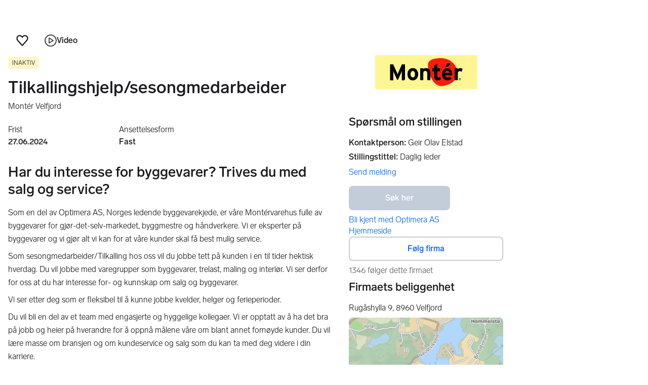

--- FILE ---
content_type: text/html; charset=utf-8
request_url: https://www.finn.no/job/ad/357186272
body_size: 39787
content:
<!DOCTYPE html><html lang="nb"><head><meta charSet="utf-8"/><meta name="viewport" content="width=device-width,initial-scale=1"/><link rel="preload" as="image" href="https://images.finncdn.no/mmo/logo/logo/4898554/20250325/ad0463e6-7959-462a-8393-524e016af2df" imageSrcSet="" fetchPriority="high"/><script type="text/javascript" src="https://static.finncdn.no/_c/cookie-whitelist/v1.0.25/clean.min.js" async=""></script><script type="text/javascript" src="https://assets.finn.no/pkg/@finn-no/analytics/v26/analytics.min.js" async=""></script><meta name="format-detection" content="telephone=no"/><meta name="nmp:tracking:aurora" content="0"/><meta name="nmp:tracking:brand" content="FINN"/><meta name="nmp:tracking:app-name" content="job-item-web"/><meta content="0" property="mbl:login"/><meta content="app-id=526541908, app-argument=https://www.finn.no/job/ad/357186272" name="apple-itunes-app"/><meta content="app-id=no.finn.android" name="google-play-app"/><link href="android-app://no.finn.android/https:/www.finn.no/job/ad/357186272" rel="alternate"/><link rel="icon" href="https://www.finn.no/favicon.ico"/><link rel="icon" href="https://www.finn.no/favicon-t-16x16.png" sizes="16x16"/><link rel="icon" href="https://www.finn.no/favicon-t-32x32.png" sizes="32x32"/><link rel="icon" href="https://www.finn.no/favicon-t-96x96.png" sizes="96x96"/><link rel="icon" href="https://www.finn.no/favicon-t-192x192.png" sizes="192x192"/><link rel="apple-touch-icon" href="https://www.finn.no/apple-touch-icon-152x152.png"/><link rel="preload" href="https://assets.finn.no/pkg/@warp-ds/css/v2/tokens/finn-no.css" as="style"/><link rel="preload" href="https://assets.finn.no/pkg/@warp-ds/fonts/v1/finn-no.css" as="style"/><link rel="preload" href="https://assets.finn.no/pkg/@warp-ds/css/v2/resets.css" as="style"/><link rel="preload" href="https://assets.finn.no/pkg/@warp-ds/css/v2/components.css" as="style"/><title>Har du interesse for byggevarer? Trives du med salg og service? | FINN.no</title><meta name="adid" content="357186272"/><meta name="description" content="Som en del av Optimera AS, Norges ledende byggevarekjede, er våre Montérvarehus fulle av byggevarer for gjør-det-selv-markedet, byggmestre og håndverkere. Vi"/><meta property="og:title" content="Har du interesse for byggevarer? Trives du med salg og service? | FINN.no"/><meta property="og:url" content="https://www.finn.no/job/ad/357186272"/><meta property="og:description" content="Som en del av Optimera AS, Norges ledende byggevarekjede, er våre Montérvarehus fulle av byggevarer for gjør-det-selv-markedet, byggmestre og håndverkere. Vi"/><meta property="og:site_name" content="FINN"/><meta property="og:type" content="website"/><meta property="og:image" content="https://images.finncdn.no/dynamic/1280w/2024/6/vertical-0/14/2/357/186/272_9250db36-faf2-4ef6-8447-56ea576faa40.jpg"/><meta property="twitter:card" content="summary_large_image"/><meta property="twitter:site" content="@FINN_no"/><meta property="twitter:title" content="Har du interesse for byggevarer? Trives du med salg og service? | FINN.no"/><meta property="twitter:description" content="Som en del av Optimera AS, Norges ledende byggevarekjede, er våre Montérvarehus fulle av byggevarer for gjør-det-selv-markedet, byggmestre og håndverkere. Vi"/><meta property="twitter:image" content="https://images.finncdn.no/dynamic/1280w/2024/6/vertical-0/14/2/357/186/272_9250db36-faf2-4ef6-8447-56ea576faa40.jpg"/><link rel="canonical" href="https://www.finn.no/job/ad/357186272"/><meta name="robots" content="max-image-preview:large"/><meta name="robots" content="noindex, nofollow"/><link rel="modulepreload" href="https://assets.finn.no/pkg/job-item-web/1.0.702/build/client/assets/entry.client-D3BMWKoE.js"/><link rel="modulepreload" href="https://assets.finn.no/pkg/job-item-web/1.0.702/build/client/assets/jsx-runtime-D_zvdyIk.js"/><link rel="modulepreload" href="https://assets.finn.no/pkg/job-item-web/1.0.702/build/client/assets/chunk-JMJ3UQ3L-gzMVExKa.js"/><link rel="modulepreload" href="https://assets.finn.no/pkg/job-item-web/1.0.702/build/client/assets/index-BNlfrigW.js"/><link rel="modulepreload" href="https://assets.finn.no/pkg/job-item-web/1.0.702/build/client/assets/root-C65TXr4V.js"/><link rel="modulepreload" href="https://assets.finn.no/pkg/job-item-web/1.0.702/build/client/assets/clsx-CFOFhB-K.js"/><link rel="modulepreload" href="https://assets.finn.no/pkg/job-item-web/1.0.702/build/client/assets/job.ad._itemId._index-CtlzpPri.js"/><link rel="modulepreload" href="https://assets.finn.no/pkg/job-item-web/1.0.702/build/client/assets/common-meta-C8s-rE3-.js"/><link rel="stylesheet" href="https://assets.finn.no/pkg/@warp-ds/css/v2/tokens/finn-no.css"/><link rel="stylesheet" href="https://assets.finn.no/pkg/@warp-ds/fonts/v1/finn-no.css"/><link rel="stylesheet" href="https://assets.finn.no/pkg/@warp-ds/css/v2/resets.css"/><link rel="stylesheet" href="https://assets.finn.no/pkg/@warp-ds/css/v2/components.css"/><link rel="stylesheet" href="https://assets.finn.no/pkg/job-item-web/1.0.702/build/client/assets/root-DwvAcfmN.css"/></head><body><a href="#main-content" class="focus:s-bg absolute left-0 top-0 -z-10 px-10 py-5 opacity-0 focus:z-50 focus:opacity-100">Gå til annonsen</a><div id="page-header">
        <!-- FINN HEADER (VERSION: github-action-job-6362890-301-1) -->
        <style>html { font-size: 62.5%; }</style>
        <!--lit-part dpdi7DWzyz4=--><!--lit-node 0--><link rel="stylesheet" href="https://assets.finn.no/pkg/@warp-ds/fonts/v1/finn-no.css" />
                <!--lit-node 1--><link rel="stylesheet" href="https://assets.finn.no/pkg/@warp-ds/css/v2/tokens/finn-no.css" />
                <span>
                    <!--lit-node 3--><finn-topbar
                        
                        
                        
                        
                        
                        
                        
                        
                        
                        
                        
                     active-menu-item="NONE" sites="//www.finn.no" locale="nb" translations="{&quot;browser-warning.broadcast.aria-label&quot;:[&quot;Viktig melding&quot;],&quot;browser-warning.broadcast.content.expiration&quot;:[&quot;Fra 1. januar 2021 kan det hende at FINN ikke vil fungere for deg i det hele tatt, ettersom vi ikke lenger kommer til å støtte gamle versjoner av nettlesere.&quot;],&quot;browser-warning.broadcast.content.hello&quot;:[&quot;Hei! Vi ser at du bruker en eldre nettleser. Oppdater nettleseren din, så du er sikker på at FINN fungerer optimalt&quot;],&quot;browser-warning.broadcast.content.upgrade&quot;:[&quot;Vi anbefaler at du oppdaterer nettleseren eller enheten din til siste versjon. Eller hva med å teste en ny nettleser? Vi har noen forslag&quot;],&quot;browser-warning.broadcast.dismiss.aria-label&quot;:[&quot;Lukk&quot;],&quot;onboarding.dialog.button.back&quot;:[&quot;Tilbake&quot;],&quot;onboarding.dialog.button.discover-dba&quot;:[&quot;Utforsk den nye DBA&quot;],&quot;onboarding.dialog.button.finish&quot;:[&quot;Fullfør&quot;],&quot;onboarding.dialog.button.letsgo&quot;:[&quot;La oss sette i gang!&quot;],&quot;onboarding.dialog.button.next&quot;:[&quot;Neste&quot;],&quot;onboarding.dialog.button.remind-me-later&quot;:[&quot;Påminn meg senere&quot;],&quot;onboarding.dialog.button.take-tour&quot;:[&quot;Få en guidet tur&quot;],&quot;onboarding.dialog.content.first-screen.image.alttext.blocket&quot;:[&quot;Person som sklir ned en rød sklie, i retning av et FINN-skilt.&quot;],&quot;onboarding.dialog.content.first-screen.image.alttext.dba&quot;:[&quot;DBA-logo for lansering av ny plattform&quot;],&quot;onboarding.dialog.content.first-screen.image.alttext.tori&quot;:[&quot;En rød sirkel som inneholder ordene «ToriDiili – sikker betaling, problemfri levering».&quot;],&quot;onboarding.dialog.content.first-screen.text.blocket&quot;:[&quot;Dette er starten på nye FINN.no – med nye måter for å finne varer, lagre dem og selge. Torget er det samme som før, bare litt annerledes!&quot;],&quot;onboarding.dialog.content.first-screen.text.dba&quot;:[&quot;DBA har introdusert nye funksjoner som gjør det enklere å kjøpe og selge brukte ting. Ved å fortsette godtar jeg DBAs&quot;],&quot;onboarding.dialog.content.first-screen.text.tori&quot;:[&quot;Nå er den velkjente og sikre Tori enda tryggere og enklere å bruke. Du kan for eksempel handle gjennom Toris egen betalings- og frakttjeneste, ToriDiili.&quot;],&quot;onboarding.dialog.content.first-screen.title.blocket&quot;:[&quot;Vi har gjort noen endringer&quot;],&quot;onboarding.dialog.content.first-screen.title.dba&quot;:[&quot;Velkommen til en helt ny DBA-opplevelse&quot;],&quot;onboarding.dialog.content.first-screen.title.t-and-c-link-text.dba&quot;:[&quot;vilkår og betingelser.&quot;],&quot;onboarding.dialog.content.first-screen.title.tori&quot;:[&quot;Velkommen til det nye Tori!&quot;],&quot;onboarding.dialog.content.fourth-screen.image.alttext.blocket&quot;:[&quot;Hånd som holder et kamera som tar bilde av en polkadottmønstret vase på et bord.&quot;],&quot;onboarding.dialog.content.fourth-screen.image.alttext.dba&quot;:[&quot;Enkle, trygge salg med DBA. Eksempel på fraktalternativer basert på størrelsen på selgerens vare.&quot;],&quot;onboarding.dialog.content.fourth-screen.image.alttext.tori&quot;:[&quot;Selgerens profil i en annonse. Den viser navnet Liisa Andersson, identifisert person, Tori-bruker siden 2012. Selgeren har 16 vurderinger med en gjennomsnittlig vurdering på 8,7.&quot;],&quot;onboarding.dialog.content.fourth-screen.text.blocket&quot;:[&quot;Bedre utkast, bedre annonsestatistikk og spennende nye belønninger!&quot;],&quot;onboarding.dialog.content.fourth-screen.text.dba&quot;:[&quot;Du trenger ikke lenger utveksle personopplysninger eller ordne med betaling. Vi gjør alt for deg som selger, uten ekstra gebyrer.&quot;],&quot;onboarding.dialog.content.fourth-screen.text.tori&quot;:[&quot;Du kan se gjennom selgerens vurderinger og profil før du bestemmer deg for å kjøpe. Takket være kjøpsbeskyttelsen blir betalingen først overført til selgeren etter at du har hatt muligheten til å se over produktet etter levering.&quot;],&quot;onboarding.dialog.content.fourth-screen.title.blocket&quot;:[&quot;Selg brukt – bli belønnet&quot;],&quot;onboarding.dialog.content.fourth-screen.title.dba&quot;:[&quot;Enkle og trygge salg&quot;],&quot;onboarding.dialog.content.fourth-screen.title.tori&quot;:[&quot;Alle ToriDiili-kjøp inkluderer kjøpsbeskyttelse&quot;],&quot;onboarding.dialog.content.second-screen.image.alttext.blocket&quot;:[&quot;Hånd som holder en smarttelefon med bilde av en rød scooter.&quot;],&quot;onboarding.dialog.content.second-screen.image.alttext.dba&quot;:[&quot;Introduksjon til å sjekke vurderinger om handelspartnere. Profilkortet til Lisa Andersen, en bruker validert med MitID med en vurdering på 9,2 fra 16 vurderinger.&quot;],&quot;onboarding.dialog.content.second-screen.image.alttext.tori&quot;:[&quot;En smarttelefon som viser en Tori-annonse og en knapp med teksten «Legg inn et bud med ToriDiili».&quot;],&quot;onboarding.dialog.content.second-screen.text.blocket&quot;:[&quot;Flere søkemåter med flere kategorier og filtre. Enkel sending og sikre betalinger – som vanlig.&quot;],&quot;onboarding.dialog.content.second-screen.text.dba&quot;:[&quot;Se andres opplevelse med personen du handler med, før du kjøper eller selger.&quot;],&quot;onboarding.dialog.content.second-screen.text.tori&quot;:[&quot;Finn favoritter over hele Finland med bare noen få klikk! Du kan kjenne igjen annonser fra tjenesten ved hjelp av ToriDiili-logoen.&quot;],&quot;onboarding.dialog.content.second-screen.title.blocket&quot;:[&quot;Søk og handle smartere!&quot;],&quot;onboarding.dialog.content.second-screen.title.dba&quot;:[&quot;Se vurderinger fra andre&quot;],&quot;onboarding.dialog.content.second-screen.title.tori&quot;:[&quot;Handle som om du er i en nettbutikk&quot;],&quot;onboarding.dialog.content.third-screen.image.alttext.blocket&quot;:[&quot;Grønn sykkel med grå hjul og gult styre.&quot;],&quot;onboarding.dialog.content.third-screen.image.alttext.dba&quot;:[&quot;Kjøp sikkert med DBA i hele Danmark. Eksempelbetaling som viser en totalkostnad på 345 kr med et MobilePay-alternativ.&quot;],&quot;onboarding.dialog.content.third-screen.image.alttext.tori&quot;:[&quot;En smarttelefon som viser overskriften «Tilby ToriDiili – Toris nye frakt- og betalingstjeneste». En pil peker på pakkestørrelsen selgeren må velge ved sending.&quot;],&quot;onboarding.dialog.content.third-screen.text.blocket&quot;:[&quot;Sorter favoritter i lister og lagre så mange varslinger som du vil. I tillegg kan du se vurderinger av alle handler mellom enkeltpersoner, uansett hvordan du handler!&quot;],&quot;onboarding.dialog.content.third-screen.text.dba&quot;:[&quot;Nå kan du enkelt og trygt kjøpe varer fra hele Danmark med DBA gjennom Fiks ferdig.&quot;],&quot;onboarding.dialog.content.third-screen.text.tori&quot;:[&quot;Når du selger varen din med ToriDiili, trenger du ikke å utveksle kontaktinformasjon eller avtale betaling med kjøperen – dette håndteres automatisk gjennom Tori!&quot;],&quot;onboarding.dialog.content.third-screen.title.blocket&quot;:[&quot;Gå aldri glipp av et tilbud&quot;],&quot;onboarding.dialog.content.third-screen.title.dba&quot;:[&quot;Handle som om du er i en nettbutikk&quot;],&quot;onboarding.dialog.content.third-screen.title.tori&quot;:[&quot;Selg uten ekstra meldinger&quot;],&quot;onboarding.dialog.header.close-button.area-label&quot;:[&quot;Lukk&quot;],&quot;onboarding.dialog.header.close-icon.title&quot;:[&quot;Kryss&quot;],&quot;topbar.callout-wrapper-favorites.text&quot;:[&quot;Finn dine favoritter her&quot;],&quot;topbar.header.business-center.link&quot;:[&quot;For bedrifter&quot;],&quot;topbar.header.frontpage.link.aria-label&quot;:[&quot;Forside&quot;],&quot;topbar.header.logo.aria-label&quot;:[&quot;FINN.no logoen viser navnet FINN skrevet med hvit skrift i et lyseblått rektangel til høyre for en mørkeblå kvartsirkel.&quot;],&quot;topbar.header.messages.text&quot;:[&quot;Meldinger&quot;],&quot;topbar.header.new-ad.link&quot;:[&quot;Ny annonse&quot;],&quot;topbar.link.login&quot;:[&quot;Logg inn&quot;],&quot;topbar.link.profile&quot;:[&quot;Min &quot;,[&quot;brand&quot;]],&quot;topbar.notifications.link.aria-label&quot;:[&quot;Varslinger&quot;],&quot;topbar.notifications.link.text&quot;:[&quot;Varslinger&quot;],&quot;topbar.notifications.link.title&quot;:[&quot;Varslinger&quot;],&quot;topbar.profile-image.alt&quot;:[&quot;Mitt profilbilde&quot;],&quot;topbar.subtitle&quot;:[&quot;Mulighetenes marked&quot;]}" brand="FINN" links="{&quot;newAd&quot;:&quot;/create-item/start&quot;}" profile-image-url="https://images.finncdn.no/dynamic/80x80c/profile_placeholders/default" messaging-unread-count="0"><template shadowroot="open" shadowrootmode="open"><style>
                :host {
                    width: 100%;
                    display: block;
                    height: 50px;
                    margin-bottom: 16px;
                }

                .z-20 {
                    z-index: 20;
                }

                /* Reserve space for icons when not yet defined */
                w-icon-circle-user-filled-24:not(:defined),
                w-icon-circle-user-24:not(:defined),
                w-icon-bell-filled-24:not(:defined),
                w-icon-bell-24:not(:defined),
                w-icon-building-24:not(:defined),
                w-icon-circle-plus-filled-24:not(:defined),
                w-icon-circle-plus-24:not(:defined) {
                    display: inline-block;
                    width: 24px;
                    height: 24px;
                }
                /* Reserve height for messaging icon when not yet defined */
                .messaging-placeholder {
                    display: inline-block;
                    height: 24px;
                }

                @media print {
                    header {
                        position: static !important;
                    }
                }

                @media (min-width: 320px) {
                    .mobile-logo {
                        display: block;
                    }

                    .home-icon {
                        display: none;
                    }
                }

                @media (min-width: 812px) {
                    .finn-logo-text {
                        display: block;
                    }
                }
                @media (max-width: 319px) {
                    .mobile-logo {
                        display: none;
                    }
                    .logo {
                        flex-grow: 1;
                        margin-left: -16px;
                    }
                }

                @media (max-width: 767px) {
                    .mobile-logo svg {
                        width: 54px;
                    }

                    .for-business-icon {
                        display: none;
                    }
                }
                *,:before,:after{--w-rotate:0;--w-rotate-x:0;--w-rotate-y:0;--w-rotate-z:0;--w-scale-x:1;--w-scale-y:1;--w-scale-z:1;--w-skew-x:0;--w-skew-y:0;--w-translate-x:0;--w-translate-y:0;--w-translate-z:0;box-sizing:border-box;border-style:solid;border-width:0;border-color:var(--w-s-color-border)}html{font-size:62.5%}body{background-color:var(--w-s-color-background);min-height:100%;margin:0;overflow-y:scroll}body,:host{-webkit-text-size-adjust:100%;tab-size:4;-webkit-tap-highlight-color:transparent;font-family:var(--w-font-family);font-size:var(--w-font-size-m);line-height:var(--w-line-height-m);color:var(--w-s-color-text)}hr{color:inherit;border-top-width:1px;height:0}abbr:where([title]){-webkit-text-decoration:underline dotted;text-decoration:underline dotted}h1,h2,h3,h4,h5,h6{font-size:inherit;font-weight:700}a{cursor:pointer;color:var(--w-s-color-text-link);text-decoration:none}a:hover,a:focus,a:active{text-decoration:underline}a:focus-visible{outline:2px solid var(--w-s-color-border-focus);outline-offset:1px}b,strong{font-weight:700}code,kbd,samp,pre{font-family:ui-monospace,SFMono-Regular,Menlo,Monaco,Consolas,Liberation Mono,Courier New,monospace;font-size:1em}sub,sup{vertical-align:baseline;font-size:75%;line-height:0;position:relative}sub{bottom:-.25em}sup{top:-.5em}table{text-indent:0;border-color:inherit;border-collapse:collapse}button,input,optgroup,select,textarea{font-family:inherit;font-size:100%;font-weight:inherit;line-height:inherit;color:inherit;margin:0;padding:0}button,select{text-transform:none}button,[type=button],[type=reset],[type=submit]{-webkit-appearance:button}:-moz-focusring{outline:auto}:-moz-ui-invalid{box-shadow:none}progress{vertical-align:baseline}::-webkit-inner-spin-button{height:auto}::-webkit-outer-spin-button{height:auto}[type=search]{-webkit-appearance:textfield;outline-offset:-2px}::-webkit-search-decoration{-webkit-appearance:none}::-webkit-file-upload-button{-webkit-appearance:button;font:inherit}summary{display:list-item}blockquote,dl,dd,h1,h2,h3,h4,h5,h6,hr,figure,p,pre{margin:0}fieldset{margin:0;padding:0}legend{padding:0}ol,ul,menu{margin:0;padding:0;list-style:none}textarea{resize:vertical}input::placeholder,textarea::placeholder{opacity:1;color:var(--w-s-color-text-placeholder)}button,[role=button]{cursor:pointer}:disabled{cursor:default}img,svg,video,canvas,audio,iframe,embed,object{vertical-align:middle;display:block}img,video{max-width:100%;height:auto}h1{font-size:var(--w-font-size-xxl);line-height:var(--w-line-height-xxl)}h2{font-size:var(--w-font-size-xl);line-height:var(--w-line-height-xl)}h3{font-size:var(--w-font-size-l);line-height:var(--w-line-height-l)}h4{font-size:var(--w-font-size-m);line-height:var(--w-line-height-m)}h5{font-size:var(--w-font-size-s);line-height:var(--w-line-height-s)}dt,dd{margin:0 16px}h1,h2,h3,h4,h5,ul,ol,dl,p,blockquote{margin:0 0 8px}[hidden]{display:none!important}[tabindex="-1"]:focus:not(:focus-visible){outline:none}legend{float:left;width:100%;margin:0;padding:0;display:table}legend+*{clear:both}fieldset{border:0;min-width:0;margin:0;padding:.01em 0 0}body:not(:-moz-handler-blocked) fieldset{display:table-cell}svg{pointer-events:none}.page-container{background-color:var(--w-s-color-background);max-width:1010px;margin:0;padding:0 16px}@media (min-width:1300px){.page-container{margin-left:auto;margin-right:auto;padding-left:31px;padding-right:31px}}.bg-inherit{background-color:inherit}.border-b{border-bottom-width:1px}.border-b-2{border-bottom-width:2px}.border-transparent{border-color:#0000}.border-\[--w-color-navbar-border-selected\],.hover\:border-\[--w-color-navbar-border-selected\]:hover,.focus\:border-\[--w-color-navbar-border-selected\]:focus{border-color:var(--w-color-navbar-border-selected)}.rounded-full{border-radius:9999px}.text-\[--w-color-navbar-icon-selected\]{color:var(--w-color-navbar-icon-selected)}.block{display:block}.inline-block{display:inline-block}.flex{display:flex}.hidden{display:none}.no-underline,.hover\:no-underline:hover,.focus\:no-underline:focus,.active\:no-underline:active{text-decoration:none}.flex-auto{flex:auto}.focus\:outline-none:focus{outline-offset:2px;outline:2px solid #0000}.items-center{align-items:center}.justify-center{justify-content:center}.fixed{position:fixed}.relative{position:relative}.static{position:static}.z-20{z-index:20}.s-bg{background-color:var(--w-s-color-background)}.s-text{color:var(--w-s-color-text)}.s-icon-subtle{color:var(--w-s-color-icon-subtle)}.s-border{border-color:var(--w-s-color-border)}.w-full{width:100%}.-mb-4{margin-bottom:-.4rem}.ml-8{margin-left:.8rem}.pt-2{padding-top:.2rem}.font-bold{font-weight:700}.pointer-events-none{pointer-events:none}.whitespace-nowrap{white-space:nowrap}.text-12{font-size:var(--w-font-size-xs);line-height:var(--w-line-height-xs)}@media (max-width:479.9px){.lt-sm\:pr-0{padding-right:0}}@media (min-width:480px){.sm\:block{display:block}.sm\:hidden{display:none}}@media (min-width:768px){.md\:block{display:block}.md\:flex-none{flex:none}.md\:ml-10{margin-left:1rem}.md\:mr-auto{margin-right:auto}.md\:px-10{padding-left:1rem;padding-right:1rem}.md\:py-0{padding-top:0;padding-bottom:0}};
            </style><!--lit-part M2fsCbrOnUg=-->
            <header class="s-bg border-b s-border w-full fixed z-20" data-browser-warning="true">
                <!--lit-node 1--><span role="img" aria-label="FINN.no logoen viser navnet FINN skrevet med hvit skrift i et lyseblått rektangel til høyre for en mørkeblå kvartsirkel."></span>
                <nav
                    class="bg-inherit page-container flex notranslate lt-sm:pr-0"
                    style="height:49px"
                    aria-label="Topp"
                >
                    <!--lit-node 3--><a
                        href="//www.finn.no"
                        class="logo flex justify-center items-center md:mr-auto border-b-2 border-transparent hover:border-[--w-color-navbar-border-selected] focus:border-[--w-color-navbar-border-selected] focus:outline-none text-grey-800 no-underline hover:no-underline focus:no-underline active:no-underline "
                        aria-current="false"
                        aria-label="Forside"
                        data-automation-id="frontpage-link"
                        title="Forside"
                    >
                        <!--lit-part SN8e9rKRDzA=-->
                    <span class="sm:hidden">
                        <svg focusable="false" width="52" height="27" viewBox="0 0 124 64">
                            <title>FINN.no</title>
                            <path
                                fill="#06bffc"
                                d="M119.8 58V6c0-1-.8-1.9-1.9-1.9H66c-1 0-1.9.8-1.9 1.9v53.8H118c1 0 1.8-.8 1.8-1.8"
                            />
                            <path
                                fill="#0063fc"
                                d="M22.5 4.2H6C5 4.2 4.2 5 4.2 6v52c0 1 .8 1.9 1.9 1.9H60V41.5C59.9 20.9 43.2 4.2 22.5 4.2"
                            />
                            <path
                                fill="#fff"
                                d="M118 0H66c-3.3 0-6 2.7-6 6v17.4C53.2 9.6 38.9 0 22.5 0H6C2.7 0 0 2.7 0 6v52c0 3.3 2.7 6 6 6h112c3.3 0 6-2.7 6-6V6c0-3.3-2.7-6-6-6m1.8 58c0 1-.8 1.9-1.9 1.9H64.1V6c0-1 .8-1.9 1.9-1.9h52c1 0 1.9.8 1.9 1.9v52zM4.2 58V6C4.2 5 5 4.2 6 4.2h16.5c20.6 0 37.4 16.8 37.4 37.4v18.3H6c-1-.1-1.8-.9-1.8-1.9"
                            />
                        </svg>
                    </span>
                    <span class="flex items-center">
                        <span class="hidden sm:block">
                            <svg focusable="false" width="92" height="32" viewBox="0 0 184 64">
                                <title>FINN.no</title>
                                <path
                                    fill="#06bffc"
                                    d="M179.8 58V6c0-1-.8-1.9-1.9-1.9H66c-1 0-1.9.8-1.9 1.9v53.8H178c1 0 1.8-.8 1.8-1.8"
                                ></path>
                                <path
                                    fill="#0063fc"
                                    d="M22.5 4.2H6C5 4.2 4.2 5 4.2 6v52c0 1 .8 1.9 1.9 1.9H60V41.5C59.9 20.9 43.2 4.2 22.5 4.2"
                                ></path>
                                <path
                                    fill="#fff"
                                    d="M178 0H66c-3.3 0-6 2.7-6 6v17.4C53.2 9.6 38.9 0 22.5 0H6C2.7 0 0 2.7 0 6v52c0 3.3 2.7 6 6 6h172c3.3 0 6-2.7 6-6V6c0-3.3-2.7-6-6-6m1.8 58c0 1-.8 1.9-1.9 1.9H64.1V6c0-1 .8-1.9 1.9-1.9h112c1 0 1.9.8 1.9 1.9v52zM4.2 58V6C4.2 5 5 4.2 6 4.2h16.5c20.6 0 37.4 16.8 37.4 37.4v18.3H6c-1-.1-1.8-.9-1.8-1.9"
                                ></path>
                                <path
                                    fill="#fff"
                                    d="M110.1 21.1h-4.2c-.7 0-1.2.5-1.2 1.2v19.3c0 .7.5 1.2 1.2 1.2h4.2c.7 0 1.2-.5 1.2-1.2V22.3c0-.6-.6-1.2-1.2-1.2m-12 0H83c-.7 0-1.2.5-1.2 1.2v19.3c0 .7.5 1.2 1.2 1.2h4.2c.7 0 1.2-.5 1.2-1.2v-4h7.7c.7 0 1.2-.5 1.2-1.2v-3.2c0-.7-.5-1.2-1.2-1.2h-7.7v-4.9h9.7c.7 0 1.2-.5 1.2-1.2v-3.7c0-.5-.6-1.1-1.2-1.1m62.8 0h-4.2c-.7 0-1.2.5-1.2 1.2v9.5l-6.6-10c-.3-.4-.8-.7-1.3-.7h-3.2c-.7 0-1.2.5-1.2 1.2v19.3c0 .7.5 1.2 1.2 1.2h4.2c.7 0 1.2-.5 1.2-1.2v-9.4l6.5 9.8c.3.4.8.7 1.3.7h3.4c.7 0 1.2-.5 1.2-1.2V22.3c-.1-.6-.6-1.2-1.3-1.2m-25.4 0h-4.2c-.7 0-1.2.5-1.2 1.2v9.5l-6.6-10c-.3-.4-.8-.7-1.3-.7H119c-.7 0-1.2.5-1.2 1.2v19.3c0 .7.5 1.2 1.2 1.2h4.2c.7 0 1.2-.5 1.2-1.2v-9.4l6.5 9.8c.3.4.8.7 1.3.7h3.4c.7 0 1.2-.5 1.2-1.2V22.3c-.1-.6-.6-1.2-1.3-1.2"
                                ></path>
                            </svg>
                        </span>
                        <span class="font-bold text-12 ml-8 s-text hidden finn-logo-text"
                            ><!--lit-part-->Mulighetenes marked<!--/lit-part--></span
                        >
                        <span> </span
                    ></span>
                <!--/lit-part-->
                    </a>
                    <!--lit-part wbjyOmlNlQU=--> <!--lit-part 9xkkNt+Bi/4=--> <!--lit-node 0--><a
                      href="//www.finn.no/bedrift/velg"
                      class="border-transparent for-business-icon group flex flex-auto md:flex-none justify-center items-center md:py-0 md:px-10 md:ml-10 relative no-wrap text-12 no-underline min-width-0 border-b-2 hover:border-[--w-color-navbar-border-selected] focus:border-[--w-color-navbar-border-selected] focus:outline-none hover:no-underline focus:no-underline active:no-underline"
                      aria-current="false"
                      aria-label="For bedrifter"
                      data-automation-id="business-center-link"
                      title="For bedrifter"
                      
                      rel="nofollow"
                  >
                      <!--lit-part y4TVc9dmU1s=--><!--lit-node 0--><w-icon-building-24 class="-mb-4 s-icon-subtle"></w-icon-building-24><!--/lit-part-->
                      <span class="hidden md:block ml-8 s-text translate font-bold" style="color: #474445;"
                          ><!--lit-part-->For bedrifter<!--/lit-part--></span
                      >
                  </a><!--/lit-part-->
                              <!--lit-node 1--><a
                                  id="top-bar_notifications-link"
                                  href="//www.finn.no/notifications"
                                  class="border-transparent group flex flex-auto md:flex-none justify-center items-center md:py-0 md:px-10 md:ml-10 relative no-wrap text-12 no-underline  min-width-0 border-b-2 hover:border-[--w-color-navbar-border-selected] focus:border-[--w-color-navbar-border-selected] focus:outline-none hover:no-underline focus:no-underline active:no-underline"
                                  aria-current="false"
                                  aria-label="Varslinger"
                                  data-automation-id="notifications-link"
                                  title="Varslinger"
                                  
                                  rel="nofollow"
                              >
                                  <!--lit-part ISYYNefsTdw=--> <w-icon-bell-24 class="-mb-4 s-icon-subtle"></w-icon-bell-24><!--/lit-part-->
                                  <!--lit-node 3--><notification-bubble ></notification-bubble>
                                  <span class="hidden md:block ml-8 s-text translate font-bold" style="color: #474445;"
                                      ><!--lit-part-->Varslinger<!--/lit-part--></span
                                  >
                              </a>
                              <!--lit-node 6--><a
                                  href="//www.finn.no/create-item/start"
                                  class="border-transparent group flex flex-auto md:flex-none justify-center items-center md:py-0 md:px-10 md:ml-10 relative no-wrap text-12 no-underline min-width-0 border-b-2 hover:border-[--w-color-navbar-border-selected] focus:border-[--w-color-navbar-border-selected] focus:outline-none hover:no-underline focus:no-underline active:no-underline"
                                  aria-current="false"
                                  aria-label="Ny annonse"
                                  data-automation-id="new-ad-link"
                                  title="Ny annonse"
                                  
                                  rel="nofollow"
                              >
                                  <!--lit-part U9LtR7U/Q2s=--><w-icon-circle-plus-24 class="-mb-4 s-icon-subtle"></w-icon-circle-plus-24><!--/lit-part-->
                                  <span class="hidden md:block ml-8 s-text translate font-bold" style="color: #474445;"
                                      ><!--lit-part-->Ny annonse<!--/lit-part--></span
                                  >
                              </a>

                              <!--lit-node 10--><a
                                  id="top-bar_messages-link"
                                  href="//www.finn.no/messages"
                                  class="border-transparent group flex flex-auto md:flex-none justify-center items-center md:py-0 md:px-10 md:ml-10 relative no-wrap text-12 no-underline  min-width-0 border-b-2 hover:border-[--w-color-navbar-border-selected] focus:border-[--w-color-navbar-border-selected] focus:outline-none hover:no-underline focus:no-underline active:no-underline"
                                  aria-current="false"
                                  aria-label="Meldinger"
                                  data-automation-id="inbox-link"
                                  title="Meldinger"
                                  
                                  rel="nofollow"
                              >
                                  <!--lit-node 11--><messaging-icon
                                      text="Meldinger"
                                      count="0"
                                      
                                      
                                      
                                  >
                                      <!-- Placeholder with reserved width based on current brand -->
                                      <!--lit-node 13--><span
                                          class="messaging-placeholder"
                                          style="width: 86.766px;"
                                      ></span>
                                  </messaging-icon>
                              </a>
                              <!--lit-part V4jcaihQmOU=--><!--lit-node 0--><a
            href="//www.finn.no/auth/login"
            class="border-transparent group flex flex-auto md:flex-none justify-center items-center md:py-0 md:px-10 md:ml-10 relative no-wrap text-12 no-underline  min-width-0 border-b-2 hover:border-[--w-color-navbar-border-selected] focus:border-[--w-color-navbar-border-selected] focus:outline-none hover:no-underline focus:no-underline active:no-underline"
            aria-current="false"
            aria-label="Logg inn"
            data-automation-id="profile-link"
            title="Logg inn"
            
            rel="nofollow"
        >
            <span data-hj-suppress id="topbar_profile-image"><!--lit-part 00uwu7WAOQY=--><w-icon-circle-user-24 class="-mb-4 s-icon-subtle"></w-icon-circle-user-24><!--/lit-part--></span>
            <span class="hidden md:block ml-8 text-gray-800 translate font-bold" style="color: #474445;"
                ><!--lit-part-->Logg inn<!--/lit-part--></span
            >
        </a><!--/lit-part--><?><!--/lit-part-->
                </nav>
            </header>
        <!--/lit-part--></template></finn-topbar>
                    <!--lit-part BRUAAAUVAAA=--><?><!--/lit-part-->
                </span><!--/lit-part-->
        <topbar-data-service login-id="" spid-id="" api-url="https://www.finn.no/job/job-item-page/podium-resource/header/api"></topbar-data-service>
        <browser-warning enabled></browser-warning>
    </div><div>
    
  <script id="advertising-initial-state" type="application/json">
    {"env":"prod","logSessionId":"e126e857-8a01-4b2d-8d93-aa1f251c891e","unleashFeatures":{"killswitch":{"feature":"killswitch","id":"advertising-podlet.killswitch","abtest":false,"enabled":false},"enableGamTestCampaign":{"feature":"enableGamTestCampaign","id":"advertising-podlet.enableGamTestCampaign","abtest":false,"enabled":false},"disableAdvertisingConfigApi":{"feature":"disableAdvertisingConfigApi","id":"advertising-podlet.disableAdvertisingConfigApi","abtest":false,"enabled":false},"killswitchPrebid":{"feature":"killswitchPrebid","id":"advertising-podlet.killswitchPrebid","abtest":false,"enabled":false},"overrideAfsPubId":{"feature":"overrideAfsPubId","id":"advertising-podlet.overrideAfsPubId","abtest":false,"enabled":true},"enableGlobalPrebidConfigs":{"feature":"enableGlobalPrebidConfigs","id":"advertising-podlet.enableGlobalPrebidConfigs","abtest":false,"enabled":true},"enableBatchRequestSplit":{"feature":"enableBatchRequestSplit","id":"advertising-podlet.enableBatchRequestSplit","abtest":false,"enabled":true},"afsForNonConsent":{"feature":"afsForNonConsent","id":"advertising-podlet.afsForNonConsent","abtest":false,"enabled":true},"enableTop1Wallpaper":{"feature":"enableTop1Wallpaper","id":"advertising-podlet.enableTop1Wallpaper","abtest":false,"enabled":false}},"amplitudeExperiments":{"experiments":{},"payloads":{}},"baseUrl":"https://www.finn.no/job/job-item-page/podium-resource/advertising","config":{"brand":"finn","deviceType":"desktop","vertical":"jobs","pageType":"object","subvertical":null,"adServer":{"afs":null,"gam":{"networkId":"23167417479","targeting":[{"key":"consent","value":["0"]},{"key":"county","value":["20018"]},{"key":"org_id","value":["4898554"]},{"key":"industry","value":["INDUSTRY_SHOP","INDUSTRY_CONSTRUCTION"]},{"key":"vertical","value":["jobs"]},{"key":"job_title","value":["Tilkallingshjelp/sesongmedarbeider"]},{"key":"occupation","value":["53","147","28"]},{"key":"company_name","value":["Montér Velfjord"]},{"key":"municipality","value":["20371"]},{"key":"job_positions","value":["1"]},{"key":"is_logged_in","value":["false"]},{"key":"device","value":["desktop"]},{"key":"page","value":["object"]}],"adUnitName":"finn-jobs","contentUrl":null},"prebid":{"targeting":[{"key":"consent","value":["0"]},{"key":"county","value":["20018"]},{"key":"org_id","value":["4898554"]},{"key":"industry","value":["INDUSTRY_SHOP","INDUSTRY_CONSTRUCTION"]},{"key":"vertical","value":["jobs"]},{"key":"job_title","value":["Tilkallingshjelp/sesongmedarbeider"]},{"key":"occupation","value":["53","147","28"]},{"key":"company_name","value":["Montér Velfjord"]},{"key":"municipality","value":["20371"]},{"key":"job_positions","value":["1"]},{"key":"is_logged_in","value":["false"]},{"key":"device","value":["desktop"]},{"key":"page","value":["object"]}]}},"placements":[{"adServer":{"type":"gam","config":{"path":"/23167417479/finn-audience","mediaTypes":[{"type":"display","width":2,"height":2}]}},"intermingle":{"grid":null,"list":null},"placementId":"advt_audience"}],"consent":"rejected","searchKey":"SEARCH_ID_BAP_COMMON"},"locale":"nb"}
  </script>
    <script>(()=>{(window.googletag??={}).cmd??=[]})();</script>
<script>(()=>(window.relevantDigital??={}).cmd??=[])();</script>
<script async="async" id="advt-script-relevant-digital-gam" src="https://schibstedno-cdn.relevant-digital.com/static/tags/674841ca854373f8fc57d8d9.js"></script>
<script async="async" id="advt-script-gam" src="https://securepubads.g.doubleclick.net/tag/js/gpt.js" defer="defer"></script>

    
  <!-- Keep this up here because it will be fixed, and should not have a relative parent. This DIV is styled from a GAM Wallpaper Creative and does not need to exist here.
  It will be created by the Creative if it doesn't exist. However, it is nice to have it here for understanding what it does -->
  <div id="wallpaper-container"></div>

  <div class='banners page-container' style='background-color: transparent;'>

  <advt-component placementId="advt_audience">
    <div id="advt_audience--container" slot="advt_audience--slot"></div>
  </advt-component>




    <div class="banners__left">
      <div class="banners__sticky-container">



      </div>
    </div>






    <div class="banners__right">
      <div class="banners__sticky-container">



      </div>
    </div>
  </div>

  <advt-dev-tool></advt-dev-tool>
  </div><div>
<style>broadcast-podlet-isolated:not(:defined) > template[shadowrootmode] ~ *  {opacity:0;visibility:hidden;}</style>
<broadcast-podlet-isolated>
  <template shadowrootmode="open">
    <style>@import url('https://assets.finn.no/pkg/@warp-ds/css/v2/resets.css');@import url('https://assets.finn.no/pkg/@warp-ds/css/v2/components.css');
    </style>
    <script type="application/json" id="broadcast-props">{"api":"https://www.finn.no/broadcasts","url":"https:/www.finn.no/job/job-item-page"}</script><section id="broadcast"></section>
  </template>
</broadcast-podlet-isolated>
<script>(()=>{function e(d){HTMLTemplateElement.prototype.hasOwnProperty("shadowRootMode")||d.querySelectorAll("template[shadowrootmode]").forEach(o=>{let n=o.getAttribute("shadowrootmode"),s=o.hasAttribute("shadowrootdelegatesfocus"),t=o.parentNode.attachShadow({mode:n,delegatesFocus:s});t.appendChild(o.content),o.remove(),e(t)})}var r;(r=document.currentScript)!=null&&r.previousElementSibling&&e(document.currentScript.previousElementSibling);})();
</script></div><main id="main-content" class="page-container"><div id="disable-links-wrapper"><div class="mb-16 flex min-h-40 items-center justify-between"><nav aria-labelledby="breadCrumbLabel"><h2 id="breadCrumbLabel" class="sr-only">Her er du</h2><div class="flex space-x-8"></div></nav></div><article class="grid gap-y-32 md:grid-cols-3 md:gap-x-32" id="ad"><section aria-label="Jobbdetaljer" class="flex flex-col md:col-span-2"><section><div class="flex flex-wrap items-center gap-8"><button aria-haspopup="dialog" aria-pressed="false" class="inline-flex items-center justify-center flex-row-reverse         py-12 px-16 text-m leading-[24] border-0 rounded-4 font-bold focusable justify-center transition-colors ease-in-out s-text bg-transparent hover:s-bg-hover active:s-bg-active      max-w-max" type="button" role="button"><span class="ml-14 sr-only">Legg til som favoritt.</span><svg aria-label="Ikon med hjerteomriss" xmlns="http://www.w3.org/2000/svg" width="24" height="24" fill="none" viewBox="0 0 16 16"><path fill="none" stroke="currentColor" stroke-linecap="round" stroke-linejoin="round" stroke-width="1.5" d="M8.002 14.5 2.035 7.892a3.888 3.888 0 0 1-.99-2.057 3.93 3.93 0 0 1 .328-2.267v0A3.528 3.528 0 0 1 2.415 2.23a3.425 3.425 0 0 1 1.532-.682 3.39 3.39 0 0 1 1.667.131 3.454 3.454 0 0 1 1.412.914l.976 1.035.974-1.034c.39-.418.875-.731 1.412-.913a3.39 3.39 0 0 1 1.665-.131 3.43 3.43 0 0 1 1.532.681c.448.352.806.81 1.041 1.336v0c.332.704.447 1.494.329 2.267a3.885 3.885 0 0 1-.99 2.056L8.002 14.5Z"></path></svg></button><button class="flex items-center gap-x-8        py-12 px-16 text-m leading-[24] border-0 rounded-4 font-bold focusable justify-center transition-colors ease-in-out s-text bg-transparent hover:s-bg-hover active:s-bg-active      max-w-max" data-preview-dont-disable="true" type="button" role="button"><svg xmlns="http://www.w3.org/2000/svg" width="24" height="24" fill="none" viewBox="0 0 24 24"><title>Spill av knapp</title><circle cx="12" cy="12" r="11" stroke="currentColor" stroke-width="1.5"></circle><path stroke="currentColor" stroke-linecap="round" stroke-linejoin="round" stroke-width="1.5" d="M9 17V7l8 5z"></path></svg>Video</button></div><div class="uppercase mt-8 py-4 px-8 border-0 rounded-4 text-xs inline-flex bg-[--w-color-badge-warning-background] s-text     ">Inaktiv</div></section><section class="mt-16"><h2 class="t2 md:t1 mb-6">Tilkallingshjelp/sesongmedarbeider</h2><p class="mb-24">Montér Velfjord</p><ul class="mb-0 grid grid-cols-2 gap-16 md:grid-cols-3"><li class="flex flex-col ">Frist<!-- --> <span class="mt-2 font-bold">27.06.2024</span></li><li class="flex flex-col ">Ansettelsesform<!-- --> <span class="mt-2 font-bold">Fast</span></li></ul></section><section class="mt-32"><h1 class="t2 mb-16">Har du interesse for byggevarer? Trives du med salg og service?</h1><div class="import-decoration"><p></p><p>Som en del av Optimera AS, Norges ledende byggevarekjede, er våre Montérvarehus fulle av byggevarer for gjør-det-selv-markedet, byggmestre og håndverkere. Vi er eksperter på byggevarer og vi gjør alt vi kan for at våre kunder skal få best mulig service.</p><p>Som sesongmedarbeider/Tilkalling hos oss vil du jobbe tett på kunden i en til tider hektisk hverdag. Du vil jobbe med varegrupper som byggevarer, trelast, maling og interiør. Vi ser derfor for oss at du har interesse for- og kunnskap om salg og byggevarer.</p><p>Vi ser etter deg som er fleksibel til å kunne jobbe kvelder, helger og ferieperioder.</p><p>Du vil bli en del av et team med engasjerte og hyggelige kollegaer. Vi er opptatt av å ha det bra på jobb og heier på hverandre for å oppnå målene våre om blant annet fornøyde kunder. Du vil lære masse om bransjen og om kundeservice og salg som du kan ta med deg videre i din karriere.</p><p>Høres dette spennende ut? Da gleder vi oss til å høre fra deg!</p><p><strong>Arbeidsoppgaver: </strong></p><ul><li>Kunderådgiver og salg i hele varehuset</li><li>Løpende orden og renhold, varepåfylling, varetelling og prising</li><li>Betjene kassepunkt og bidra i hele byggevarehuset ved behov</li><li>Plukking av ordrer/netthandel</li></ul><p><strong>Kvalifikasjoner og erfaring: </strong></p><ul><li>Relevant erfaring og interesse for faget er ønskelig, men ikke et krav</li><li>Mangel på erfaring kan kompenseres med glimt i øyet og fokus på god kundeservice</li><li>Gode kunnskaper innen bruk av data som arbeidsverktøy</li><li>Initiativrik og lærevillig, flink til å søke informasjon på egenhånd</li><li>Salgs-, service- og resultatorientert</li></ul><p>I Optimera er vi opptatt av at våre verdier <em>OPP</em>; offensiv, profesjonell og personlig, skal gjenspeiles i alt vi gjør. <strong>Offensiv</strong> fordi vi har blikket rettet fremover og evner å finne løsninger. <strong>Profesjonelle </strong>fordi du skal kunne stole på alt vi sier og gjør. Sist men ikke minst skal vi være <strong>p</strong><strong>ersonlige. </strong>Vi skal<strong> </strong>forstå menneskene og bygge gode relasjoner internt, til våre leverandører og kunder.</p><p>Vi jobber vi hele tiden for å bli bedre og for å finne de beste løsningene for våre kunder, i dag og for fremtiden. Våre kunder skal få en grønnere, enklere og mer effektiv hverdag. Vi jobber derfor alle mot vår visjon: Sammen bygger vi vinnere!</p><p>Har du spørsmål om stillingen er du velkommen til å ta kontakt med vår daglige leder!</p><p> </p><br /><br /><br />Om Optimera<br /><br />Optimera er Norges ledende aktør innen salg og distribusjon av byggevarer, trelast og interiør med 160 utsalgssteder, 2000 ansatte og over 15 milliarder i omsetning. Virksomheten innbefatter Montér, Montasjeutstyr, Optimera Proff, Optimera Woodfab, Optimera Logistikk, Optimera Handel, RenCon og Igland Garasjen. Optimera er en del av Saint-Gobain Distribution Norway som er eid av det internasjonale konsernet Saint-Gobain. <br /><br />Les mer på www.optimera.no.</div></section><div class="mt-32">
<style>job-jobmatch-podlet-isolated:not(:defined) > template[shadowrootmode] ~ *  {opacity:0;visibility:hidden;}</style>
<job-jobmatch-podlet-isolated>
  <template shadowrootmode="open">
    <style>@import url('https://assets.finn.no/pkg/@warp-ds/css/v2/resets.css');@import url('https://assets.finn.no/pkg/@warp-ds/css/v2/components.css');
    </style>
    
		<link href="https://assets.finn.no/pkg/job-jobmatch-podlet/0.0.237/styles.css" rel="stylesheet">
		<script>window.jobmatchLoadContext = { isLoggedIn: false, loginUrl: "https://www.finn.no/auth/login", profileCompleteness: undefined, proxyBase: "https://www.finn.no/job/job-item-page/podium-resource/jobmatch", adId: "357186272" };</script>
		<div id="jobmatch-wrapper" class="gradient-border rounded-8 px-24 py-32 text-center sm:text-left">
			<div class="flex items-center justify-center sm:justify-start gap-[6px] mb-20">
				<h2 class="t4 m-0">JobbMatch</h2>
				<span class="gradient-border rounded-4 text-s px-[6px] s-text-subtle leading-[22px]">Beta</span>
			</div>
			<div class="relative inline-block">
				<svg id="gauge" width="160" height="86.5" viewBox="0 0 160 86.5" xmlns="http://www.w3.org/2000/svg" style="--gauge-value: 50; --gauge-color-value: var(--w-blue-600); --gauge-color-bg: var(--w-blue-300);">
					<circle
						class="gauge-bg"
						cx="80"
						cy="6.5"
						r="73.5"
						fill="none"
						stroke="var(--gauge-color-bg)"
						stroke-width="13"
						stroke-linecap="round" />
					
					<circle
						id="gauge-value"
						class="gauge-value"
						cx="80"
						cy="6.5"
						r="73.5"
						fill="none"
						stroke="var(--gauge-color-value)"
						stroke-width="13"
						stroke-linecap="round" />
				</svg>
				<span id="gauge-score" class="t3 absolute w-full text-center bottom-0 left-0">
					<svg class="w-[35px] h-[36px] m-auto" fill="none" xmlns="http://www.w3.org/2000/svg" viewBox="0 0 35 36"><rect width="35" height="36" rx="17.5" fill="#E1EDFE"/><path d="M16.752 20.446c-.25 0-.44-.051-.572-.154a.614.614 0 0 1-.198-.484c0-.572.044-1.034.132-1.386.103-.352.3-.711.594-1.078.293-.367.755-.821 1.386-1.364.293-.25.433-.367.418-.352.572-.484.99-.895 1.254-1.232.279-.352.418-.77.418-1.254 0-.587-.227-1.056-.682-1.408-.455-.367-1.049-.55-1.782-.55-.543 0-1.056.103-1.54.308-.484.205-1.034.535-1.65.99a.878.878 0 0 1-.528.198c-.205 0-.396-.103-.572-.308l-.396-.462c-.147-.161-.22-.33-.22-.506 0-.22.103-.41.308-.572.748-.616 1.496-1.07 2.244-1.364a6.744 6.744 0 0 1 2.442-.44c1.423 0 2.589.367 3.498 1.1.91.719 1.364 1.716 1.364 2.992a3.49 3.49 0 0 1-.33 1.54c-.205.44-.477.836-.814 1.188a18.84 18.84 0 0 1-1.364 1.254l-.352.308c-.63.557-1.063.99-1.298 1.298-.235.308-.389.704-.462 1.188a.543.543 0 0 1-.242.418c-.132.088-.315.132-.55.132h-.506Zm.22 4.774c-.44 0-.821-.154-1.144-.462a1.59 1.59 0 0 1-.484-1.166c0-.425.161-.792.484-1.1a1.564 1.564 0 0 1 1.144-.484c.44 0 .814.161 1.122.484.323.308.484.675.484 1.1 0 .455-.161.843-.484 1.166a1.528 1.528 0 0 1-1.122.462Z" fill="#3F3F46"/></svg>
				</span>
			</div>
			<div id="content">
				<h3 class="t3 my-16">Er du kvalifisert for jobben?</h3>
				<p class="text-body mb-16">Nysgjerrig på om du kvalifiserer til denne jobben? Med JobbMatch får du umiddelbar tilbakemelding på hvor godt din profil matcher stillingsutlysningen.</p>
				<button class="py-10 px-14 text-m leading-[24] border-2 rounded-8 font-bold focusable justify-center transition-colors ease-in-out s-text-link s-border s-bg hover:s-bg-hover hover:s-border-hover active:s-bg-active max-w-max" id="fetch-jobmatch">Sjekk om jeg er kvalifisert</button>
			</div>
		</div>
  </template>
</job-jobmatch-podlet-isolated>
<script>(()=>{function e(d){HTMLTemplateElement.prototype.hasOwnProperty("shadowRootMode")||d.querySelectorAll("template[shadowrootmode]").forEach(o=>{let n=o.getAttribute("shadowrootmode"),s=o.hasAttribute("shadowrootdelegatesfocus"),t=o.parentNode.attachShadow({mode:n,delegatesFocus:s});t.appendChild(o.content),o.remove(),e(t)})}var r;(r=document.currentScript)!=null&&r.previousElementSibling&&e(document.currentScript.previousElementSibling);})();
</script></div><section class="mt-24"><ul class="space-y-6 mb-0 mt-24"><li><span class="font-bold">Sektor<!-- -->:</span> <!-- -->Privat</li><li><span class="font-bold">Sted<!-- -->:</span> <!-- -->Rugåshylla 9,<!-- --> <!-- -->8960<!-- --> <!-- -->Velfjord</li><li><span class="font-bold">Bransje<!-- -->:</span> <a href="https://www.finn.no/job/search?industry=3">Butikk og varehandel</a>, <a href="https://www.finn.no/job/search?industry=4">Bygg og anlegg</a></li><li><span class="font-bold">Stillingsfunksjon<!-- -->:</span> <!-- -->Kundeservice<!-- -->, <!-- -->Produktsalg<!-- -->, <!-- -->Salg</li></ul></section><div id="um-hotjar-item-page-feedback-survey"></div><section class="mt-32"><h2 class="t3 mb-16">Nøkkelord</h2><p class="mb-0 first-letter:uppercase">Salg, Kundeservice, Butikk, Byggevarer, Trelast</p></section><section class="mt-32"><div class="rounded-8 relative flex h-full overflow-hidden border"><div class="rounded-8 s-bg/70 absolute h-full w-full" style="backdrop-filter:blur(20px)"></div><ul class="mb-0 flex w-full false"><li class="flex h-full w-full shrink-0 justify-center overflow-hidden bg-cover bg-center bg-no-repeat"><img alt="Bilde 1 av 1 i jobbannonse-galleriet" class="z-10 w-full object-contain object-center" fetchPriority="low" loading="lazy" src="https://images.finncdn.no/dynamic/default/2024/6/vertical-0/14/2/357/186/272_9250db36-faf2-4ef6-8447-56ea576faa40.jpg" srcSet="https://images.finncdn.no/dynamic/960w/2024/6/vertical-0/14/2/357/186/272_9250db36-faf2-4ef6-8447-56ea576faa40.jpg 960w,https://images.finncdn.no/dynamic/640w/2024/6/vertical-0/14/2/357/186/272_9250db36-faf2-4ef6-8447-56ea576faa40.jpg 640w,https://images.finncdn.no/dynamic/480w/2024/6/vertical-0/14/2/357/186/272_9250db36-faf2-4ef6-8447-56ea576faa40.jpg 480w,https://images.finncdn.no/dynamic/400w/2024/6/vertical-0/14/2/357/186/272_9250db36-faf2-4ef6-8447-56ea576faa40.jpg 400w,https://images.finncdn.no/dynamic/320w/2024/6/vertical-0/14/2/357/186/272_9250db36-faf2-4ef6-8447-56ea576faa40.jpg 320w"/></li></ul></div></section></section><aside aria-label="Tilleggsinformasjon om stillingen og søknadsknapp" class="flex flex-col gap-32"><section><div data-testid="company-logo-section" class="aspect-16/9 flex items-center justify-center "><a class="company-logo left-[50%] top-[50%] block flex h-full w-full items-center justify-center" href="https://www.finn.no/job/employer/company/399"><img alt="Montér Velfjord logo" class="h-auto max-h-full w-auto max-w-full" fetchPriority="high" loading="eager" src="https://images.finncdn.no/mmo/logo/logo/4898554/20250325/ad0463e6-7959-462a-8393-524e016af2df" srcSet=""/></a></div></section><section><h2 class="t3 mb-16">Spørsmål om stillingen</h2><ul class="space-y-6 "><li><span class="font-bold">Kontaktperson<!-- -->:</span> <!-- -->Geir Olav Elstad</li><li><span class="font-bold">Stillingstittel<!-- -->:</span> <!-- -->Daglig leder</li></ul><div class="mb-32 grid grid-cols-2 last:mb-0"><a href="https://www.finn.no/contact/357186272?ci=0" rel="nofollow">Send melding</a></div></section><section><div class="md:w-[200px]">
<style>jobApplyPodlet-isolated:not(:defined) > template[shadowrootmode] ~ *  {opacity:0;visibility:hidden;}</style>
<jobApplyPodlet-isolated>
  <template shadowrootmode="open">
    <style>@import url("https://assets.finn.no/pkg/@fabric-ds/css/v1/fabric.min.css");</style>
            <link href="https://assets.finn.no/pkg/job-apply-podlet/1.0.35/styles.css" rel="stylesheet">
            <button type='button' class='button mb-8 mt-16 w-full max-w-none' disabled>
    Søk her
</button>

        
  </template>
</jobApplyPodlet-isolated>
<script>(()=>{function e(d){HTMLTemplateElement.prototype.hasOwnProperty("shadowRootMode")||d.querySelectorAll("template[shadowrootmode]").forEach(o=>{let n=o.getAttribute("shadowrootmode"),s=o.hasAttribute("shadowrootdelegatesfocus"),t=o.parentNode.attachShadow({mode:n,delegatesFocus:s});t.appendChild(o.content),o.remove(),e(t)})}var r;(r=document.currentScript)!=null&&r.previousElementSibling&&e(document.currentScript.previousElementSibling);})();
</script></div></section><section><ul class="mb-0"><li><a href="https://www.finn.no/job/employer/company/399">Bli kjent med Optimera AS</a></li><li><a href="https://www.optimera.no/" rel="nofollow noreferrer noopener">Hjemmeside</a></li></ul></section><section><div class="follow-company-podlet"><follow-company-podlet>
        <script data-follow-company type='application/json'>
          {"followCompanyProps":{"followerCount":1346,"isUserSubscribed":false,"userAuthenticated":false,"isPreview":false,"trackerName":"pulse"}}
        </script>
        <link rel='stylesheet' href='https://assets.finn.no/pkg/follow-company-podlet/1.0.29/unocss.css' />
        <div data-inner-node=''><div><button class="min-w-full  py-10 px-14 text-m leading-[24] border-2 rounded-8 font-bold focusable justify-center transition-colors ease-in-out s-text-link s-border s-bg hover:s-bg-hover hover:s-border-hover active:s-bg-active           max-w-max" type="button" role="button">Følg firma</button><p class="s-text-subtle pt-8">1346 følger dette firmaet</p><div class="overflow-hidden h-0" aria-hidden="true" data-testid="expand-transition"></div></div></div>
      </follow-company-podlet></div></section><section><h2 class="t3 mb-16">Firmaets beliggenhet</h2><p>Rugåshylla 9,<!-- --> <!-- -->8960<!-- --> <!-- -->Velfjord</p><a href="https://www.finn.no/map?adId=357186272&amp;lat=65.40327661564451&amp;lon=12.549601068198724&amp;zoom=14&amp;showPin=true" rel="nofollow" class="rounded-8 inline-flex overflow-hidden"><img alt="Kart" fetchPriority="low" loading="lazy" src="https://maptiles.finncdn.no/staticmap?lat=65.40327661564451&amp;lng=12.549601068198724&amp;zoom=14&amp;size=400x300&amp;maptype=norwayVector&amp;showPin=true"/></a></section><section><div class="job-profile-entry-podlet">
<style>job-profile-entry-podlet-isolated:not(:defined) > template[shadowrootmode] ~ *  {opacity:0;visibility:hidden;}</style>
<job-profile-entry-podlet-isolated>
  <template shadowrootmode="open">
    <style>@import url('https://assets.finn.no/pkg/@warp-ds/css/v2/resets.css');@import url('https://assets.finn.no/pkg/@warp-ds/css/v2/components.css');
    </style>
    <div id="root" data-props="eyJmaW5uQmFzZSI6Imh0dHBzOi8vd3d3LmZpbm4ubm8iLCJoYXNBY3RpdmVFbXBsb3ltZW50V2l0aFNhbGFyeSI6ZmFsc2V9"><link rel="preload" as="image" href="https://assets.finn.no/pkg/job-profile-entry-podlet/1.0.163/assets/salary-illustration.svg"/><style data-precedence="medium" data-href="Button">.w-button,
.w-button--secondary {
  /* Local scoped variables, given the default button (the secondary variant) as a default */
  --_background: var(--background, var(--w-s-color-background));
  --_background-hover: var(--background-hover, var(--w-s-color-background-hover));
  --_background-active: var(--background-active, var(--w-s-color-background-active));
  --_text-color: var(--color, var(--w-s-color-text-link));
  --_border-width: var(--border-width, 2px);
  --_border: var(--border, var(--w-s-color-border));
  --_border-hover: var(--border-hover, var(--w-s-color-border-hover));
  --_border-active: var(--border-active, var(--w-s-color-border-active));
  --_border-radius: var(--border-radius, 8px);
  --_font-size: var(--font-size, var(--w-font-size-m));
  --_line-height: var(--line-height, var(--w-line-height-m));
  --_font-weight: var(--font-weight, bold);
  --_padding-x: var(--padding-x, 16px);
  --_padding-y: var(--padding-y, 13px);

  /* Base setup for all buttons */
  display: inline-flex;
  justify-content: center;
  align-items: center;
  text-align: center;
  cursor: pointer;
  transition:
    color 150ms cubic-bezier(0.4, 0, 0.2, 1),
    background-color 150ms cubic-bezier(0.4, 0, 0.2, 1),
    border-color 150ms cubic-bezier(0.4, 0, 0.2, 1),
    fill 150ms cubic-bezier(0.4, 0, 0.2, 1),
    stroke 150ms cubic-bezier(0.4, 0, 0.2, 1);

  /* Hook the local vars up to the button stuff  */
  background-color: var(--_background);
  color: var(--_text-color);
  border: var(--_border-width) solid var(--_border);
  border-radius: var(--_border-radius);
  padding: calc(var(--_padding-y) - var(--_border-width)) calc(var(--_padding-x) - var(--_border-width));
  font-size: var(--_font-size);
  line-height: var(--_line-height);
  font-weight: var(--_font-weight);
}

.w-button:hover {
  background-color: var(--_background-hover);
  border-color: var(--_border-hover);
}

.w-button:active {
  background-color: var(--_background-active);
  border-color: var(--_border-active);
}

.w-button:focus-visible {
  outline: 2px solid var(--w-s-color-border-focus);
  outline-offset: var(--w-outline-offset, 1px);
}

/* Variants config */
.w-button--primary {
  --background: var(--w-s-color-background-primary);
  --background-hover: var(--w-s-color-background-primary-hover);
  --background-active: var(--w-s-color-background-primary-active);
  --color: var(--w-s-color-text-inverted);
  --border-width: 0px;
}
.w-button--negative {
  --background: var(--w-s-color-background-negative);
  --background-hover: var(--w-s-color-background-negative-hover);
  --background-active: var(--w-s-color-background-negative-active);
  --color: var(--w-s-color-text-inverted);
  --border-width: 0px;
}
.w-button--negative-quiet {
  --background: transparent;
  --background-hover: var(--w-s-color-background-negative-subtle-hover);
  --background-active: var(--w-s-color-background-negative-subtle-active);
  --color: var(--w-s-color-text-negative);
  --border-width: 0px;
}
.w-button--utility {
  --background: var(--w-s-color-background);
  --background-hover: var(--w-s-color-background-hover);
  --background-active: var(--w-s-color-background-active);
  --color: var(--w-s-color-text);
  --border-radius: 4px;
  --border-width: 1px;
}
.w-button--utility-quiet {
  --background: transparent;
  --color: var(--w-s-color-text);
  --border-width: 0px;
}
.w-button--overlay {
  --background: var(--w-color-background);
  --background-hover: var(--w-color-background-hover);
  --background-active: var(--w-color-background-active);
  --color: var(--w-s-color-text);
  --border-radius: 9999px;
  --border-width: 0px;
}
.w-button--overlay-quiet {
  --background: transparent;
  --background-hover: var(--w-s-color-background-hover);
  --background-active: var(--w-s-color-background-active);
  --color: var(--w-s-color-text);
  --border-radius: 9999px;
  --border-width: 0px;
}
.w-button--overlay-inverted {
  --background: var(--w-s-color-background-inverted);
  --background-hover: var(--w-s-color-background-inverted-hover);
  --background-active: var(--w-s-color-background-inverted-active);
  --color: var(--w-s-color-text-inverted);
  --border-radius: 9999px;
  --border-width: 0px;
}
.w-button--overlay-inverted-quiet {
  --background: transparent;
  --background-hover: var(--w-s-color-background-inverted-hover);
  --background-active: var(--w-s-color-background-inverted-active);
  --color: var(--w-s-color-text-inverted);
  --border-radius: 9999px;
  --border-width: 0px;
}

.w-button--link {
  --background: none;
  --background-hover: none;
  --background-active: none;
  --border-width: 0;
  --font-weight: normal;
  display: inline;
}

/* States config,  selects --loading as well since loading is always supposed to be disabled */
.w-button:disabled,
.w-button--disabled,
.w-button--loading {
  --background: var(--w-s-color-background-disabled);
  --background-hover: var(--w-s-color-background-disabled);
  --background-active: var(--w-s-color-background-disabled);
  --color: var(--w-s-color-text-inverted);
  --border-width: 0px;
  pointer-events: none;
}

.w-button--link:hover {
  text-decoration: underline;
}

/* Sizes config */
.w-button--small {
  --padding-x: 12px;
  --padding-y: 8px;
  --font-size: var(--w-font-size-xs);
  --line-height: var(--w-line-height-xs);
}

/* Width config */
.w-button--full-width {
  width: 100%;
  max-width: 100%;
}

.w-button--has-icon-only {
  width: auto;
  max-width: none;
  --_padding-x: var(--_padding-y);
  aspect-ratio: 1 / 1;
}

a.w-button {
  text-decoration: none !important;
}

/* Copy of loading animation from warp  */
.w-button--loading {
  background-image: linear-gradient(
    135deg,
    rgba(0, 0, 0, 0.05) 25%,
    transparent 25%,
    transparent 50%,
    rgba(0, 0, 0, 0.05) 50%,
    rgba(0, 0, 0, 0.05) 75%,
    transparent 75%,
    transparent
  );
  background-size: 30px 30px;
  animation: animate-inprogress 3s linear infinite;
}

@keyframes animate-inprogress {
  0% {
    background-position: 0 0;
  }
  100% {
    background-position: 60px 0;
  }
}
</style><link href="https://assets.finn.no/pkg/job-profile-entry-podlet/1.0.163/assets/styles.css" rel="stylesheet"/><div class="border rounded-8 relative overflow-hidden"><div class="absolute top-0 left-0 s-bg-positive-subtle-active rounded-br-4"><p class="mb-0 py-4 px-8 text-detail">Nyhet</p></div><div class="p-16 flex flex-col"><h2 class="pt-24 mb-0 h3">Sjekk lønna di!</h2><div class="my-16"><img src="https://assets.finn.no/pkg/job-profile-entry-podlet/1.0.163/assets/salary-illustration.svg" width="170" height="103" alt="" aria-hidden="true"/></div><p class="s-text-subtle">Nysgjerrig på om du tjener rett?<br/>FINN sin lønnskalkulator gir deg oversikt over lønn i mer enn 1000 ulike stillinger.</p><a href="https://www.finn.no/job/salary" class="w-button w-button--full-width mt-8" role="button">Sammenlign lønn</a></div></div></div>
  </template>
</job-profile-entry-podlet-isolated>
<script>(()=>{function e(d){HTMLTemplateElement.prototype.hasOwnProperty("shadowRootMode")||d.querySelectorAll("template[shadowrootmode]").forEach(o=>{let n=o.getAttribute("shadowrootmode"),s=o.hasAttribute("shadowrootdelegatesfocus"),t=o.parentNode.attachShadow({mode:n,delegatesFocus:s});t.appendChild(o.content),o.remove(),e(t)})}var r;(r=document.currentScript)!=null&&r.previousElementSibling&&e(document.currentScript.previousElementSibling);})();
</script></div></section></aside><section class=" md:col-span-3"><h2 class="sr-only">Annonseinformasjon</h2><ul class="mb-4"><li class="flex gap-x-16"><strong>FINN-kode<!-- --> </strong><span>357186272</span></li><li class="flex gap-x-16"><strong>Sist endret<!-- --> </strong><time dateTime="2024-06-14T10:42:23.211400+02:00">14.6.2024, 10:42</time></li></ul><a href="/report/ad?adId=357186272" rel="nofollow">Rapporter annonse</a></section></article></div><div class="mt-32">
<style>job-recommendation-podlet-isolated:not(:defined) > template[shadowrootmode] ~ *  {opacity:0;visibility:hidden;}</style>
<job-recommendation-podlet-isolated>
  <template shadowrootmode="open">
    <style>@import url('https://assets.finn.no/pkg/@warp-ds/css/v2/resets.css');@import url('https://assets.finn.no/pkg/@warp-ds/css/v2/components.css');
    </style>
     <div id="root" data-props="[base64]/[base64]"></div> 
  </template>
</job-recommendation-podlet-isolated>
<script>(()=>{function e(d){HTMLTemplateElement.prototype.hasOwnProperty("shadowRootMode")||d.querySelectorAll("template[shadowrootmode]").forEach(o=>{let n=o.getAttribute("shadowrootmode"),s=o.hasAttribute("shadowrootdelegatesfocus"),t=o.parentNode.attachShadow({mode:n,delegatesFocus:s});t.appendChild(o.content),o.remove(),e(t)})}var r;(r=document.currentScript)!=null&&r.previousElementSibling&&e(document.currentScript.previousElementSibling);})();
</script></div><script type="application/ld+json">{"script:ld+json":{"@context":"https://schema.org","@type":"BreadcrumbList"}}</script></main><div class="mt-64 bg-white" id="finn-footer"><!--lit-part TDROnuXNr4I=--><!--lit-node 0--><finn-footer
                
                
                
                
                
                
                
                
                
            ><template shadowroot="open" shadowrootmode="open"><style>@import url('https://assets.finn.no/pkg/@warp-ds/css/v2/resets.css');@import url('https://assets.finn.no/pkg/@warp-ds/css/v2/components.css');
            .z-20 {
                z-index: 20;
            }

            .pageholder {
                margin: 0;
                padding: 0;
            }

            .vend-logo {
                display: flex;
                justify-content: flex-start;
            }

            .vend-logo svg {
                height: 24px;
            }

            .data-controller-banner {
                padding-top: 2rem;
                padding-bottom: 2rem;
                padding-left: 0rem;
                padding-right: 0rem;
            }

            .data-controller-banner-content {
                flex-direction: row;
                justify-content: space-around;
            }

            .data-controller-banner-mobile-text {
                display: none;
            }

            .data-controller-banner-desktop-text {
                display: block;
            }

            @media (min-width: 1300px) {
                .pageholder {
                    padding: 0 15px 0;
                    margin: 0 auto;
                }

                .brand-content {
                    place-self: center !important;
                }
            }

            .content {
                display: -ms-grid;
                display: grid;
                -ms-grid-columns: 33.332% 1fr 1fr 1fr 1fr;
                grid-template-columns: 33.332% 1fr 1fr 1fr 1fr;
                -ms-grid-rows: auto;
                grid-template-rows: auto;
                grid-template-areas:
                    'branding business about privacy support'
                    'divider divider divider divider divider'
                    'social copyrights copyrights copyrights copyrights';
            }

            @media (max-width: 989px) {
                .data-controller-banner-mobile-text {
                    display: block;
                }

                .data-controller-banner-desktop-text {
                    display: none;
                }
                .content {
                    display: block;
                    margin: 0;
                }

                .vend-logo {
                    justify-content: center;

                }

                .vend-logo svg {
                    height: 16px;
                }

                .branding svg {
                    margin: 0 auto 8px;
                }

                .details {
                    max-width: 692px;
                }

                .cookie-settings-btn {
                    display: flex;
                    margin-right: auto;
                    margin-left: auto;
                }

                .data-controller-banner {
                    padding-top: 1.6rem;
                    padding-bottom: 1.6rem;
                    padding-left: 2.4rem;
                    padding-right: 2.4rem;
                }

                .data-controller-banner-content {
                    flex-direction: column;
                }
            }

            .branding {
                grid-area: branding;
            }
            *,:before,:after{--w-rotate:0;--w-rotate-x:0;--w-rotate-y:0;--w-rotate-z:0;--w-scale-x:1;--w-scale-y:1;--w-scale-z:1;--w-skew-x:0;--w-skew-y:0;--w-translate-x:0;--w-translate-y:0;--w-translate-z:0}.text-body{font-size:var(--w-font-size-m);line-height:var(--w-line-height-m)}.text-detail{font-size:var(--w-font-size-xs);line-height:var(--w-line-height-xs)}@media (min-width:768px){.md\:text-caption{font-size:var(--w-font-size-s);line-height:var(--w-line-height-s)}}@media (min-width:990px){.lg\:text-detail{font-size:var(--w-font-size-xs);line-height:var(--w-line-height-xs)}}.border-t,.border-t-1{border-top-width:1px}.border-solid{border-style:solid}.last\:hidden:last-child{display:none}.underline,.hover\:underline:hover,.focus\:underline:focus,.active\:underline:active{text-decoration-line:underline}.grow-0{flex-grow:0}.flex-row{flex-direction:row}.flex-wrap{flex-wrap:wrap}.gap-x-40{column-gap:4rem}.gap-y-4{row-gap:.4rem}.place-self-center{place-self:center}.static{position:static}.h-32{height:3.2rem}.w-6{width:.6rem}.max-w-screen-lg{max-width:990px}.space-y-8>:not([hidden])~:not([hidden]){--w-space-y-reverse:0;margin-top:calc(.8rem*calc(1 - var(--w-space-y-reverse)));margin-bottom:calc(.8rem*var(--w-space-y-reverse))}.mx-16{margin-left:1.6rem;margin-right:1.6rem}.mx-32{margin-left:3.2rem;margin-right:3.2rem}.my-16{margin-top:1.6rem;margin-bottom:1.6rem}.my-32{margin-top:3.2rem;margin-bottom:3.2rem}.mb-16{margin-bottom:1.6rem}.mt-32{margin-top:3.2rem}.py-16{padding-top:1.6rem;padding-bottom:1.6rem}.pl-16{padding-left:1.6rem}.pt-64{padding-top:6.4rem}.text-12{font-size:var(--w-font-size-xs);line-height:var(--w-line-height-xs)}.text-14{font-size:var(--w-font-size-s);line-height:var(--w-line-height-s)}.text-16{font-size:var(--w-font-size-m);line-height:var(--w-line-height-m)}.text-22{font-size:var(--w-font-size-l);line-height:var(--w-line-height-l)}@media (min-width:990px){.lg\:text-left{text-align:left}.lg\:block{display:block}.lg\:inline{display:inline}.lg\:justify-start{justify-content:flex-start}.lg\:place-self-start{place-self:start}.lg\:h-4{height:.4rem}.lg\:w-4{width:.4rem}.lg\:my-32{margin-top:3.2rem;margin-bottom:3.2rem}.lg\:-ml-4{margin-left:-.4rem}.lg\:ml-16{margin-left:1.6rem}.lg\:mr-8{margin-right:.8rem}.lg\:mt-0{margin-top:0}.lg\:pl-16{padding-left:1.6rem}};
        </style><!--lit-part /gSN+kJcp5Y=-->
            <footer class="border border-t-1 border-b-0 s-border pt-64 s-bg s-text">
                <div class="pageholder max-w-screen-lg" data-some-footer-tracking>
                    <!--lit-node 2--><nav
                        class="content"
                        aria-label="Bunntekst"
                    >
                        <h1 class="branding text-center pl-16 mb-32 lg:text-left">
                            <!--lit-node 4--><a class="text-22 s-text-subtle" href="//www.finn.no" data-automation-id="frontpage-link">
                                <!--lit-node 5--><span
                                    role="img"
                                    aria-label="Logoen til FINN"
                                >
                                    <!--lit-part t0tomac+rZM=--><span aria-hidden="true">
            <svg width="93" height="32" fill="none">
                <title>FINN.no</title>
                <path
                    fill-rule="evenodd"
                    clip-rule="evenodd"
                    d="M11.752 2.088h-8.23a.93.93 0 0 0-.93.929v25.966a.93.93 0 0 0 .93.93h26.951V20.77c0-10.302-8.398-18.683-18.721-18.683Z"
                    fill="#0063FB"
                />
                <path
                    fill-rule="evenodd"
                    clip-rule="evenodd"
                    d="M89.478 2.088h-55.98a.93.93 0 0 0-.932.929v26.895h56.912a.93.93 0 0 0 .93-.928V3.017a.93.93 0 0 0-.93-.93Z"
                    fill="#06BEFB"
                />
                <path
                    fill-rule="evenodd"
                    clip-rule="evenodd"
                    d="M2.592 28.983V3.017a.93.93 0 0 1 .93-.93h8.23c10.323 0 18.722 8.382 18.722 18.684v9.141H3.523a.93.93 0 0 1-.93-.928Zm87.816 0a.93.93 0 0 1-.93.93H32.565V3.016a.93.93 0 0 1 .93-.93h55.981a.93.93 0 0 1 .93.93v25.966ZM89.478 0H33.496a3.023 3.023 0 0 0-3.023 3.017V11.7C27.094 4.78 19.972 0 11.752 0h-8.23A3.023 3.023 0 0 0 .5 3.017v25.966A3.023 3.023 0 0 0 3.523 32h85.954a3.023 3.023 0 0 0 3.023-3.017V3.017A3.023 3.023 0 0 0 89.477 0Z"
                    fill="#fff"
                />
                <path
                    fill-rule="evenodd"
                    clip-rule="evenodd"
                    d="M42.007 10.575h7.538c.328 0 .593.265.593.592v1.856a.592.592 0 0 1-.593.592h-4.834v2.449h3.85c.327 0 .592.265.592.592v1.58a.592.592 0 0 1-.593.592h-3.849v2.005a.592.592 0 0 1-.593.592h-2.11a.592.592 0 0 1-.594-.592v-9.666c0-.327.266-.592.593-.592Zm11.415 0h2.111c.328 0 .593.265.593.592v9.666a.592.592 0 0 1-.593.592h-2.111a.592.592 0 0 1-.593-.592v-9.666c0-.327.265-.592.593-.592Zm27.544 0h-2.111a.592.592 0 0 0-.593.592v4.74l-3.301-4.979a.791.791 0 0 0-.66-.353H72.68a.592.592 0 0 0-.593.592v9.666c0 .327.266.592.593.592h2.112a.592.592 0 0 0 .593-.592v-4.685l3.229 4.92a.791.791 0 0 0 .661.357h1.692a.592.592 0 0 0 .594-.592v-9.666a.592.592 0 0 0-.594-.592Zm-14.828 0h2.112c.328 0 .593.265.593.592v9.666a.592.592 0 0 1-.593.592h-1.692a.79.79 0 0 1-.662-.357l-3.229-4.92v4.685a.592.592 0 0 1-.593.592h-2.111a.592.592 0 0 1-.593-.592v-9.666c0-.327.265-.592.593-.592h1.622c.265 0 .513.133.66.354l3.3 4.978v-4.74c0-.327.266-.592.593-.592Z"
                    fill="#fff"
                />
            </svg>
            <span class="text s-text font-bold">Mulighetenes marked</span>
        </span><!--/lit-part-->
                                </span>
                            </a>
                        </h1>

                        <!--lit-part--><!--lit-part SsjT+clI9kg=-->
                <div class="lg:pl-16 text-center s-text text-14 space-y-8 lg:text-left">
                    <h2 class="h4 mt-32 lg:mt-0"><!--lit-part-->Næringsvirksomhet<!--/lit-part--></h2>
                    <!--lit-part--><!--lit-part TXkQ0RJuKMU=--> <!--lit-node 0--><a class="text s-text block"  href="https://www.finn.no/bli-bedriftskunde"><!--lit-part-->Bli bedriftskunde<!--/lit-part--></a> <!--/lit-part--><!--lit-part TXkQ0RJuKMU=--> <!--lit-node 0--><a class="text s-text block"  href="https://www.finn.no/bedriftskunde"><!--lit-part-->Informasjon og inspirasjon<!--/lit-part--></a> <!--/lit-part--><!--lit-part TXkQ0RJuKMU=--> <!--lit-node 0--><a class="text s-text block" id="footer-item-for-companies" href="https://www.finn.no/bedrift"><!--lit-part-->Admin for bedrifter<!--/lit-part--></a> <!--/lit-part--><!--/lit-part-->
                </div>
            <!--/lit-part--><!--lit-part SsjT+clI9kg=-->
                <div class="lg:pl-16 text-center s-text text-14 space-y-8 lg:text-left">
                    <h2 class="h4 mt-32 lg:mt-0"><!--lit-part-->Om FINN<!--/lit-part--></h2>
                    <!--lit-part--><!--lit-part TXkQ0RJuKMU=--> <!--lit-node 0--><a class="text s-text block"  href="https://vend.com/career"><!--lit-part-->Karriere<!--/lit-part--></a> <!--/lit-part--><!--lit-part TXkQ0RJuKMU=--> <!--lit-node 0--><a class="text s-text block"  href="https://www.finn.no/finnspirasjon"><!--lit-part-->FINNspirasjon<!--/lit-part--></a> <!--/lit-part--><!--lit-part TXkQ0RJuKMU=--> <!--lit-node 0--><a class="text s-text block"  href="https://www.finn.no/bap/artikler/om-vend"><!--lit-part-->Om Vend<!--/lit-part--></a> <!--/lit-part--><!--/lit-part-->
                </div>
            <!--/lit-part--><!--lit-part SsjT+clI9kg=-->
                <div class="lg:pl-16 text-center s-text text-14 space-y-8 lg:text-left">
                    <h2 class="h4 mt-32 lg:mt-0"><!--lit-part-->Personvern<!--/lit-part--></h2>
                    <!--lit-part--><!--lit-part TXkQ0RJuKMU=--> <!--lit-node 0--><a class="text s-text block"  href="https://vend.com/privacy/no-policy"><!--lit-part-->Personvernerklæring<!--/lit-part--></a> <!--/lit-part--><!--lit-part TXkQ0RJuKMU=--> <!--lit-node 0--><a class="text s-text block"  href="https://hjelpesenter.finn.no/hc/no/articles/211889165"><!--lit-part-->Personvern i FINN<!--/lit-part--></a> <!--/lit-part--><!--lit-part K9yQPKATo+g=--> <button
                id="footer-tcf-privacy-manger"
                style="display:none"
                class="cookie-settings-btn text s-text lg:text-left bg-transparent ease-in-out lg:inline active:underline focus:underline hover:underline"
            >
                <!--lit-part-->Innstillinger for informasjonskapsler<!--/lit-part-->
            </button><!--/lit-part--><!--/lit-part-->
                </div>
            <!--/lit-part--><!--lit-part SsjT+clI9kg=-->
                <div class="lg:pl-16 text-center s-text text-14 space-y-8 lg:text-left">
                    <h2 class="h4 mt-32 lg:mt-0"><!--lit-part-->Få hjelp<!--/lit-part--></h2>
                    <!--lit-part--><!--lit-part TXkQ0RJuKMU=--> <!--lit-node 0--><a class="text s-text block"  href="https://hjelpesenter.finn.no/hc/no"><!--lit-part-->Kundeservice<!--/lit-part--></a> <!--/lit-part--><!--lit-part TXkQ0RJuKMU=--> <!--lit-node 0--><a class="text s-text block"  href="https://www.finn.no/bap/artikler/trygg-pa-finn"><!--lit-part-->Trygg handel på FINN<!--/lit-part--></a> <!--/lit-part--><!--lit-part TXkQ0RJuKMU=--> <!--lit-node 0--><a class="text s-text block"  href="https://www.finn.no/bap/artikler/kundeservice/"><!--lit-part-->Fiks ferdig<!--/lit-part--></a> <!--/lit-part--><!--lit-part TXkQ0RJuKMU=--> <!--lit-node 0--><a class="text s-text block"  href="https://login.vend.no/about/terms?client_id=5087dc1b421c7a0b79000000&amp;locale=nb_NO"><!--lit-part-->Bruksvilkår<!--/lit-part--></a> <!--/lit-part--><!--lit-part TXkQ0RJuKMU=--> <!--lit-node 0--><a class="text s-text block"  href="https://hjelpesenter.finn.no/hc/no/sections/39344-Våre-annonseregler"><!--lit-part-->Annonseregler<!--/lit-part--></a> <!--/lit-part--><!--lit-part TXkQ0RJuKMU=--> <!--lit-node 0--><a class="text s-text block"  href="https://hjelpesenter.finn.no/hc/no/articles/16291504931858-Tilgjengelighetserklæring-på-FINN"><!--lit-part-->Tilgjengelighetserklæring<!--/lit-part--></a> <!--/lit-part--><!--/lit-part-->
                </div>
            <!--/lit-part--><!--/lit-part-->

                        <hr
                            class="p-0 mt-32 lg:ml-16 border-solid border-t s-border"
                            style="grid-area: divider;"
                            aria-hidden="true"
                        />

                        <div
                            class="flex flex-wrap lg:justify-start justify-center gap-x-40 gap-y-4 mx-16 my-32"
                            style="grid-area: social;"
                        >
                            <!--lit-part HJNB73LiAa8=--><h2 class="sr-only">
                                          <!--lit-part-->Sosiale medier<!--/lit-part-->
                                      </h2>
                                      <!--lit-part--><!--lit-part UGfUdf9Oh4M=-->
            <!--lit-node 0--><a
                class='block p-4 fill-current s-icon lg:-ml-4 -mt-4 h-32 w-32'
                href="https://www.facebook.com/finn.no/"
                title="Facebook-logo"
                target='_blank'
                rel='noopener nofollow'
            >
                <!--lit-node 1--><w-icon-facebook-24 defer-hydration><template shadowroot="open" shadowrootmode="open"><!--lit-part ifqOjQlEBB8=--><svg xmlns="http://www.w3.org/2000/svg"width="24"height="24"fill="none"viewBox="0 0 24 24" part="w-icon-facebook-24-part"><title>Facebook logo</title><path fill="currentColor" fill-rule="evenodd" d="M23 12.067C23 5.955 18.075 1 12 1S1 5.955 1 12.067C1 17.591 5.023 22.17 10.281 23v-7.734H7.488v-3.199h2.793V9.63c0-2.774 1.643-4.306 4.155-4.306 1.204 0 2.462.216 2.462.216v2.724h-1.387c-1.366 0-1.792.853-1.792 1.728v2.076h3.05l-.487 3.2h-2.563V23C18.977 22.17 23 17.591 23 12.067" clip-rule="evenodd"></path></svg><!--/lit-part--></template></w-icon-facebook-24>
            </a>
        <!--/lit-part--><!--lit-part 4uG4/K35dZ0=-->
            <!--lit-node 0--><a
                class='block p-4 fill-current s-icon lg:-ml-4 -mt-4 h-32 w-32'
                href="https://twitter.com/finn_no"
                title="X logo (tidligere Twitter)"
                target='_blank'
                rel='noopener nofollow'
            >
                <!--lit-node 1--><w-icon-twitter-24 defer-hydration><template shadowroot="open" shadowrootmode="open"><!--lit-part NP28p6LY++Y=--><svg xmlns="http://www.w3.org/2000/svg"width="24"height="24"fill="none"viewBox="0 0 24 24" part="w-icon-twitter-24-part"><title>Twitter logo</title><path fill="currentColor" d="M13.903 10.469 21.348 2h-1.764l-6.465 7.353L7.955 2H2l7.808 11.12L2 22h1.764l6.828-7.765L16.044 22H22l-8.098-11.531Zm-2.417 2.748-.791-1.107L4.4 3.3h2.71l5.08 7.11.791 1.107 6.604 9.242h-2.71z"></path></svg><!--/lit-part--></template></w-icon-twitter-24>
            </a>
        <!--/lit-part--><!--lit-part Qv9Dvg1azlI=-->
            <!--lit-node 0--><a
                class='block p-4 fill-current s-icon lg:-ml-4 -mt-4 h-32 w-32'
                href="https://www.instagram.com/finn_no/"
                title="Instagram-logo"
                target='_blank'
                rel='noopener nofollow'
            >
                <!--lit-node 1--><w-icon-instagram-24 defer-hydration><template shadowroot="open" shadowrootmode="open"><!--lit-part EhlGob53c38=--><svg xmlns="http://www.w3.org/2000/svg"width="24"height="24"fill="none"viewBox="0 0 24 24" part="w-icon-instagram-24-part"><title>Instagram logo</title><path fill="currentColor" fill-rule="evenodd" d="M7.465 1.066C8.638 1.013 9.013 1 12 1s3.362.013 4.535.066c1.171.054 1.97.24 2.67.512a5.4 5.4 0 0 1 1.949 1.268 5.4 5.4 0 0 1 1.268 1.949c.272.7.458 1.499.512 2.67C22.987 8.638 23 9.013 23 12s-.013 3.362-.066 4.535c-.054 1.171-.24 1.97-.512 2.67a5.4 5.4 0 0 1-1.268 1.949 5.4 5.4 0 0 1-1.949 1.268c-.7.272-1.499.458-2.67.512-1.173.053-1.548.066-4.535.066s-3.362-.013-4.535-.066c-1.171-.054-1.97-.24-2.67-.512a5.4 5.4 0 0 1-1.949-1.268 5.4 5.4 0 0 1-1.269-1.949c-.271-.7-.457-1.499-.51-2.67C1.012 15.362 1 14.987 1 12s.013-3.362.066-4.535c.054-1.171.24-1.97.511-2.67a5.4 5.4 0 0 1 1.27-1.949 5.4 5.4 0 0 1 1.948-1.268c.7-.272 1.499-.458 2.67-.512m8.98 1.98c-1.16-.053-1.508-.064-4.445-.064s-3.285.011-4.445.064c-1.072.049-1.655.228-2.043.379-.513.2-.88.438-1.264.823a3.4 3.4 0 0 0-.823 1.265c-.15.387-.33.97-.379 2.042-.053 1.16-.064 1.508-.064 4.445s.011 3.285.064 4.445c.049 1.072.228 1.655.379 2.043.2.513.438.88.823 1.264.385.385.751.624 1.264.823.388.15.97.33 2.043.379 1.16.053 1.508.064 4.445.064s3.285-.011 4.445-.064c1.072-.049 1.655-.228 2.042-.379.514-.2.88-.438 1.265-.823a3.4 3.4 0 0 0 .823-1.264c.15-.388.33-.97.379-2.043.053-1.16.064-1.508.064-4.445s-.011-3.285-.064-4.445c-.05-1.072-.228-1.655-.379-2.042a3.4 3.4 0 0 0-.823-1.265 3.4 3.4 0 0 0-1.265-.823c-.387-.15-.97-.33-2.042-.379M8.333 12a3.667 3.667 0 1 0 7.334 0 3.667 3.667 0 0 0-7.334 0m-1.982 0a5.649 5.649 0 1 1 11.298 0A5.649 5.649 0 0 1 6.35 12Zm11.52-4.552a1.32 1.32 0 1 0 0-2.64 1.32 1.32 0 0 0 0 2.64" clip-rule="evenodd"></path></svg><!--/lit-part--></template></w-icon-instagram-24>
            </a>
        <!--/lit-part--><!--lit-part YhMEPW0XoTM=-->
            <!--lit-node 0--><a
                class='block p-4 fill-current s-icon lg:-ml-4 -mt-4 h-32 w-32'
                href="https://www.youtube.com/user/finn"
                title="YouTube-logo"
                target='_blank'
                rel='noopener nofollow'
            >
                <!--lit-node 1--><w-icon-youtube-24 defer-hydration><template shadowroot="open" shadowrootmode="open"><!--lit-part RRznn82Qr/M=--><svg xmlns="http://www.w3.org/2000/svg"width="24"height="24"fill="none"viewBox="0 0 24 24" part="w-icon-youtube-24-part"><title>YouTube logo</title><path fill="currentColor" fill-rule="evenodd" d="M11.749 4c-.994.003-4.796.031-7.451.23-.43.053-1.368.057-2.205.964-.66.69-.874 2.258-.874 2.258S1.017 9.14 1 10.898v2.198c.017 1.759.219 3.446.219 3.446s.214 1.568.874 2.258c.837.907 1.937.878 2.427.973 1.61.16 6.533.218 7.36.227h.41c1.059-.006 4.793-.04 7.411-.236.43-.053 1.368-.057 2.205-.964.66-.69.874-2.258.874-2.258S23 14.7 23 12.86v-1.726c0-1.842-.22-3.682-.22-3.682s-.214-1.568-.874-2.258c-.837-.907-1.775-.91-2.205-.964-2.656-.199-6.457-.227-7.452-.23zM9.727 8.56l5.945 3.208-5.944 3.187z" clip-rule="evenodd"></path></svg><!--/lit-part--></template></w-icon-youtube-24>
            </a>
        <!--/lit-part--><!--/lit-part--><?><!--/lit-part-->
                        </div>

                        <!--lit-node 11--><section
                            aria-label="Opphavsrett"
                            class="mx-16 my-16 lg:my-32 text-12 text-center s-text-subtle lg:text-left"
                            style="grid-area: copyrights;"
                        >
                            <p class="details mx-auto mb-16">
                                <!--lit-part-->Innholdet er beskyttet etter åndsverkloven. Regelmessig, systematisk eller kontinuerlig innhenting, lagring, indeksering, distribusjon og all annen form for sammenstilling av data tillates ikke uten eksplisitt, skriftlig tillatelse fra FINN.<!--/lit-part-->
                            </p>
                            <p class="mb-0">
                                © <!--lit-part-->1996<!--/lit-part-->–<!--lit-part-->2026<!--/lit-part--> <!--lit-part-->FINN.no AS<!--/lit-part-->
                            </p>
                        </section>
                    </nav>
                </div>
                <!--lit-part 9cL6gRtRsRo=--><section class="py-16 border-t s-border flex flex-col">
                          <div class="place-self-center lg:place-self-start brand-content">
                              <div class="flex flex-wrap items-center justify-center mx-16 text-body lg:text-detail">
                                  <!--lit-part PKyYMG0Y3YY=-->
            <span class="hidden lg:block lg:mr-8"><!--lit-part-->Bli også kjent med:<!--/lit-part--></span>
            <div class="flex flex-row items-center m-0 justify-center flex-wrap gap-8">
                <!--lit-part--><!--lit-part kMVypQkagQM=--><!--lit-node 0--><a href="https://helthjem.no/" target="_blank"><!--lit-part-->Helthjem<!--/lit-part--></a
                            ><span class="rounded-full h-6 w-6 lg:h-4 lg:w-4 s-bg-primary last:hidden"></span><!--/lit-part--><!--lit-part kMVypQkagQM=--><!--lit-node 0--><a href="https://www.lendo.no/" target="_blank"><!--lit-part-->Lendo<!--/lit-part--></a
                            ><span class="rounded-full h-6 w-6 lg:h-4 lg:w-4 s-bg-primary last:hidden"></span><!--/lit-part--><!--lit-part kMVypQkagQM=--><!--lit-node 0--><a href="https://morgenlevering.no/" target="_blank"><!--lit-part-->Morgenlevering<!--/lit-part--></a
                            ><span class="rounded-full h-6 w-6 lg:h-4 lg:w-4 s-bg-primary last:hidden"></span><!--/lit-part--><!--lit-part kMVypQkagQM=--><!--lit-node 0--><a href="https://www.nettbil.no/" target="_blank"><!--lit-part-->Nettbil<!--/lit-part--></a
                            ><span class="rounded-full h-6 w-6 lg:h-4 lg:w-4 s-bg-primary last:hidden"></span><!--/lit-part--><!--lit-part kMVypQkagQM=--><!--lit-node 0--><a href="https://www.finn.no/nybrukt" target="_blank"><!--lit-part-->Mobil med garanti<!--/lit-part--></a
                            ><span class="rounded-full h-6 w-6 lg:h-4 lg:w-4 s-bg-primary last:hidden"></span><!--/lit-part--><!--/lit-part-->
            </div>
        <!--/lit-part-->
                              </div>
                          </div>
                      </section><!--/lit-part-->
                <!--lit-node 19--><section
                    aria-label="Personvern i Vend"
                    id="vend-banner"
                    class="text-16 data-controller-banner"
                    style="background-color: #EFE5E5;"
                >
                    <div class="pageholder max-w-screen-lg">
                        <div class="flex lg:pl-16 data-controller-banner-content gap-12">
                            <div class="vend-logo w-full grow-0">
                                
    <svg width="185" height="24" viewBox="0 0 185 24" fill="none" xmlns="http://www.w3.org/2000/svg">
      <title>En del av Vend</title>
      <path d="M58.3898 17.7677L55.505 9.09677H57.7682L59.7445 15.6155L61.7208 9.09677H64L61.1311 17.7677H58.3898Z" fill="#7A2822"/>
      <path d="M52.4816 11.9148C52.4816 11.0168 51.9078 10.6297 51.0631 10.6297C50.1068 10.6297 49.2621 11.1871 48.8796 11.8065L47.5089 10.4439C48.4014 9.36 49.8199 8.86452 51.2065 8.86452C53.4219 8.86452 54.6492 9.77806 54.6492 11.9923V17.7677H52.4816V16.2039C52.2425 17.3187 51.4137 17.9381 50.0749 17.9381C48.3536 17.9381 47.3814 16.9316 47.3814 15.4142C47.3814 13.8503 48.4333 12.9523 50.6168 12.5652L52.4816 12.2245V11.9148ZM49.5649 15.2748C49.5649 16.0181 50.0909 16.3123 50.7603 16.3123C51.8441 16.3123 52.4816 15.5071 52.4816 14.0206V13.7574L50.9037 14.0516C49.9953 14.2374 49.5649 14.6245 49.5649 15.2748Z" fill="#7A2822"/>
      <path d="M41.9817 17.7677C40.5314 17.7677 39.7504 16.9935 39.7504 15.6V6H41.918V15.3677C41.918 15.8168 42.173 16.0645 42.6352 16.0645H43.3205V17.7677H41.9817Z" fill="#7A2822"/>
      <path d="M34.6518 17.9845C32.1017 17.9845 30.5717 16.1419 30.5717 13.3239C30.5717 10.5677 32.1655 8.86452 34.6199 8.86452C36.8194 8.86452 38.4132 10.2581 38.4132 13.2V13.8813H32.7711C32.8668 15.5226 33.4087 16.2658 34.6518 16.2658C35.5284 16.2658 36.1659 15.8787 36.3891 14.8258L38.3335 15.3523C37.8076 17.52 36.0863 17.9845 34.6518 17.9845ZM32.7871 12.4723H36.1341V12.2865C36.1341 11.28 35.64 10.5832 34.5243 10.5832C33.584 10.5832 32.9464 11.0632 32.7871 12.4723Z" fill="#7A2822"/>
      <path d="M24.5085 18C22.4684 18 20.8427 16.4826 20.8427 13.4168C20.8427 10.3665 22.4684 8.86452 24.5085 8.86452C25.6879 8.86452 26.6282 9.46839 27.0267 10.5368V6.01548H29.1783V17.7677H27.0267V16.3123C26.6282 17.3961 25.6879 18 24.5085 18ZM25.0982 16.1729C26.437 16.1729 27.0267 15.0271 27.0267 13.4168C27.0267 11.8219 26.437 10.6761 25.0982 10.6761C23.7434 10.6761 23.0262 11.7135 23.0262 13.4168C23.0262 15.1355 23.7434 16.1729 25.0982 16.1729Z" fill="#7A2822"/>
      <path d="M14.1088 12.6116C14.1088 11.3419 13.551 10.6916 12.4194 10.6916C11.2559 10.6916 10.5706 11.4348 10.5706 12.8594V17.7677H8.41893V9.09677H10.5706V10.6297C10.8575 9.54581 11.8616 8.91097 13.2322 8.91097C15.3042 8.91097 16.2605 10.1497 16.2605 12.209V17.7677H14.1088V12.6116Z" fill="#7A2822"/>
      <path d="M0 17.7677V6.92903H6.78964V8.70968H2.31103V11.0168H6.31149V12.8129H2.31103V15.9716H7.2359V17.7677H0Z" fill="#7A2822"/>
      <g clip-path="url(#clip0_111_5155)">
      <path d="M158.103 5.08804H158.07C152.947 5.08804 150.226 8.2552 150.226 13.3758L150.193 23.5193H154.741V9.40862H161.368V23.5193H165.884V13.3758C165.884 8.22412 163.258 5.08804 158.103 5.08804Z" fill="#7A2822"/>
      <path d="M140.556 5.08804C135.592 5.08804 132.391 8.60822 132.391 14.3353C132.391 20.1594 135.496 23.9674 140.619 23.9674C143.501 23.9674 147.023 22.975 148.048 18.4949L143.981 17.3756C143.533 19.5518 142.315 20.2867 140.587 20.2867C138.206 20.2867 137.181 18.8283 136.977 15.5194H148.208V14.0471C148.208 7.96805 144.942 5.08804 140.556 5.08804ZM143.435 12.5125H137.024C137.345 9.69577 138.562 8.73588 140.363 8.73588C142.477 8.73588 143.437 10.1439 143.437 12.1606C143.437 12.279 143.436 12.3959 143.435 12.5125Z" fill="#7A2822"/>
      <path d="M180.485 0V8.53865C179.71 6.33729 177.836 5.08804 175.49 5.08804C171.391 5.08804 168.125 8.19156 168.125 14.5277C168.125 20.8639 171.391 24 175.49 24C177.836 24 179.71 22.7311 180.485 20.5209V23.5193H185V0H180.485ZM176.739 20.095C174.049 20.095 172.671 17.9835 172.671 14.5277C172.671 11.0719 174.049 8.9605 176.739 8.9605C179.332 8.9605 180.485 11.2644 180.485 14.5277C180.485 17.7911 179.332 20.095 176.739 20.095Z" fill="#7A2822"/>
      <path d="M128.675 1.12087L123.629 19.0385L118.493 1.12087H113.626L120.511 23.5193H126.754L133.543 1.12087H128.675Z" fill="#7A2822"/>
      <path d="M88.9696 23.53H93.4539L93.4543 14.561H88.9696V23.53Z" fill="#7A2822"/>
      <path d="M97.9389 1.12087H84.4846C82.008 1.12087 80 3.12648 80 5.60093V23.5301H84.4839V23.5216H84.4846V15.6812C84.4846 15.4521 84.4965 15.2257 84.5191 15.0021C84.8647 11.6355 87.7291 8.96459 91.2121 8.96459C94.6951 8.96459 97.5596 11.6359 97.9048 15.0029C97.927 15.226 97.9393 15.4525 97.9393 15.6815V23.5219H97.94V23.5304H102.424V5.60093C102.424 3.12648 100.415 1.12087 97.9389 1.12087Z" fill="#7A2822"/>
      </g>
      <defs>
      <clipPath id="clip0_111_5155">
      <rect width="105" height="24" fill="white" transform="translate(80)"/>
      </clipPath>
      </defs>
    </svg>

  
                            </div>
                            <div class="flex items-center shrink-0">
                                <div class="data-controller-banner-desktop-text flex-grow text-14 text-detail md:text-caption">
                                    <!--lit-part-->FINN.no er en del av Vend. Vend er ansvarlig for dine data på denne siden.<!--/lit-part-->

                                    <!--lit-node 45--><a href="https://vend.com/privacy/no-policy" target="_blank" rel="noopener" class="text s-text underline"
                                        ><!--lit-part-->Les mer<!--/lit-part--></a
                                    >
                                </div>
                                <div class="data-controller-banner-mobile-text flex-grow text-12 mx-32 w-full items-center text-center">
                                    <!--lit-part-->Vend er ansvarlig for dine data på denne siden<!--/lit-part-->
                                    <!--lit-node 49--><a href="https://vend.com/privacy/no-policy" target="_blank" rel="noopener" class="text s-text underline"
                                        ><!--lit-part-->Les mer<!--/lit-part--></a
                                    >
                                </div>
                            </div>
                        </div>
                    </div>
                </section>
            </footer>
        <!--/lit-part--></template></finn-footer><!--/lit-part--></div><div><script defer src="/sourcepoint/v5.js"></script></div><script type="text/javascript" src="https://assets.finn.no/pkg/pulse-event-listener/v1/index.js" defer=""></script><script type="text/javascript" src="https://sdk-cdn.pulse.m10s.io/versioned/3/loader.min.js" defer=""></script><script type="text/javascript" src="https://assets.finn.no/pkg/@finn-no/finn-pulse-init/v1/finn-pulse-init.min.js" defer=""></script><script type="text/javascript" src="https://assets.finn.no/pkg/@finn-no/pulse-sdk/v0/client.min.js" defer=""></script><script>((storageKey2, restoreKey) => {
    if (!window.history.state || !window.history.state.key) {
      let key = Math.random().toString(32).slice(2);
      window.history.replaceState({ key }, "");
    }
    try {
      let positions = JSON.parse(sessionStorage.getItem(storageKey2) || "{}");
      let storedY = positions[restoreKey || window.history.state.key];
      if (typeof storedY === "number") {
        window.scrollTo(0, storedY);
      }
    } catch (error) {
      console.error(error);
      sessionStorage.removeItem(storageKey2);
    }
  })("react-router-scroll-positions", null)</script><script>window.__reactRouterContext = {"basename":"/","future":{"unstable_optimizeDeps":false,"unstable_subResourceIntegrity":false,"v8_middleware":false,"v8_splitRouteModules":false,"v8_viteEnvironmentApi":false},"routeDiscovery":{"mode":"lazy","manifestPath":"/__manifest"},"ssr":true,"isSpaMode":false};window.__reactRouterContext.stream = new ReadableStream({start(controller){window.__reactRouterContext.streamController = controller;}}).pipeThrough(new TextEncoderStream());</script><script type="module" async="">;
import * as route0 from "https://assets.finn.no/pkg/job-item-web/1.0.702/build/client/assets/root-C65TXr4V.js";
import * as route1 from "https://assets.finn.no/pkg/job-item-web/1.0.702/build/client/assets/job.ad._itemId._index-CtlzpPri.js";
  window.__reactRouterManifest = {
  "entry": {
    "module": "https://assets.finn.no/pkg/job-item-web/1.0.702/build/client/assets/entry.client-D3BMWKoE.js",
    "imports": [
      "https://assets.finn.no/pkg/job-item-web/1.0.702/build/client/assets/jsx-runtime-D_zvdyIk.js",
      "https://assets.finn.no/pkg/job-item-web/1.0.702/build/client/assets/chunk-JMJ3UQ3L-gzMVExKa.js",
      "https://assets.finn.no/pkg/job-item-web/1.0.702/build/client/assets/index-BNlfrigW.js"
    ],
    "css": []
  },
  "routes": {
    "root": {
      "id": "root",
      "path": "",
      "hasAction": false,
      "hasLoader": true,
      "hasClientAction": false,
      "hasClientLoader": false,
      "hasClientMiddleware": false,
      "hasErrorBoundary": true,
      "module": "https://assets.finn.no/pkg/job-item-web/1.0.702/build/client/assets/root-C65TXr4V.js",
      "imports": [
        "https://assets.finn.no/pkg/job-item-web/1.0.702/build/client/assets/jsx-runtime-D_zvdyIk.js",
        "https://assets.finn.no/pkg/job-item-web/1.0.702/build/client/assets/chunk-JMJ3UQ3L-gzMVExKa.js",
        "https://assets.finn.no/pkg/job-item-web/1.0.702/build/client/assets/index-BNlfrigW.js",
        "https://assets.finn.no/pkg/job-item-web/1.0.702/build/client/assets/clsx-CFOFhB-K.js"
      ],
      "css": [
        "https://assets.finn.no/pkg/job-item-web/1.0.702/build/client/assets/root-DwvAcfmN.css"
      ]
    },
    "routes/job.ad.$itemId._index": {
      "id": "routes/job.ad.$itemId._index",
      "parentId": "root",
      "path": "job/ad/:itemId",
      "index": true,
      "hasAction": false,
      "hasLoader": true,
      "hasClientAction": false,
      "hasClientLoader": false,
      "hasClientMiddleware": false,
      "hasErrorBoundary": false,
      "module": "https://assets.finn.no/pkg/job-item-web/1.0.702/build/client/assets/job.ad._itemId._index-CtlzpPri.js",
      "imports": [
        "https://assets.finn.no/pkg/job-item-web/1.0.702/build/client/assets/chunk-JMJ3UQ3L-gzMVExKa.js",
        "https://assets.finn.no/pkg/job-item-web/1.0.702/build/client/assets/jsx-runtime-D_zvdyIk.js",
        "https://assets.finn.no/pkg/job-item-web/1.0.702/build/client/assets/common-meta-C8s-rE3-.js",
        "https://assets.finn.no/pkg/job-item-web/1.0.702/build/client/assets/clsx-CFOFhB-K.js",
        "https://assets.finn.no/pkg/job-item-web/1.0.702/build/client/assets/index-BNlfrigW.js"
      ],
      "css": []
    },
    "routes/$": {
      "id": "routes/$",
      "parentId": "root",
      "path": "*",
      "hasAction": false,
      "hasLoader": true,
      "hasClientAction": false,
      "hasClientLoader": false,
      "hasClientMiddleware": false,
      "hasErrorBoundary": false,
      "module": "https://assets.finn.no/pkg/job-item-web/1.0.702/build/client/assets/_-Dm7Je78i.js",
      "imports": [
        "https://assets.finn.no/pkg/job-item-web/1.0.702/build/client/assets/chunk-JMJ3UQ3L-gzMVExKa.js",
        "https://assets.finn.no/pkg/job-item-web/1.0.702/build/client/assets/jsx-runtime-D_zvdyIk.js"
      ],
      "css": []
    }
  },
  "url": "https://assets.finn.no/pkg/job-item-web/1.0.702/build/client/assets/manifest-34add307.js",
  "version": "34add307"
};
  window.__reactRouterRouteModules = {"root":route0,"routes/job.ad.$itemId._index":route1};

import("https://assets.finn.no/pkg/job-item-web/1.0.702/build/client/assets/entry.client-D3BMWKoE.js");</script><!--$--><script>window.__reactRouterContext.streamController.enqueue("[{\"_1\":2,\"_256\":-5,\"_257\":-5},\"loaderData\",{\"_3\":4,\"_85\":86},\"root\",{\"_5\":6,\"_7\":8,\"_9\":10,\"_11\":12,\"_13\":14,\"_15\":-7,\"_16\":17,\"_18\":19,\"_20\":21,\"_22\":23,\"_24\":23,\"_25\":26,\"_27\":28,\"_29\":30,\"_31\":32,\"_33\":34,\"_35\":-7,\"_36\":37,\"_74\":75,\"_76\":77,\"_78\":79,\"_83\":84},\"adId\",\"357186272\",\"baseUrl\",\"https://www.finn.no\",\"broadcastPodlet\",\"{\\\"redirect\\\":null,\\\"content\\\":\\\"\\\\n\u003cstyle\u003ebroadcast-podlet-isolated:not(:defined) \u003e template[shadowrootmode] ~ *  {opacity:0;visibility:hidden;}\u003c/style\u003e\\\\n\u003cbroadcast-podlet-isolated\u003e\\\\n  \u003ctemplate shadowrootmode=\\\\\\\"open\\\\\\\"\u003e\\\\n    \u003cstyle\u003e@import url('https://assets.finn.no/pkg/@warp-ds/css/v2/resets.css');@import url('https://assets.finn.no/pkg/@warp-ds/css/v2/components.css');\\\\n    \u003c/style\u003e\\\\n    \u003cscript type=\\\\\\\"application/json\\\\\\\" id=\\\\\\\"broadcast-props\\\\\\\"\u003e{\\\\\\\"api\\\\\\\":\\\\\\\"https://www.finn.no/broadcasts\\\\\\\",\\\\\\\"url\\\\\\\":\\\\\\\"https:/www.finn.no/job/job-item-page\\\\\\\"}\u003c/script\u003e\u003csection id=\\\\\\\"broadcast\\\\\\\"\u003e\u003c/section\u003e\\\\n  \u003c/template\u003e\\\\n\u003c/broadcast-podlet-isolated\u003e\\\\n\u003cscript\u003e(()=\u003e{function e(d){HTMLTemplateElement.prototype.hasOwnProperty(\\\\\\\"shadowRootMode\\\\\\\")||d.querySelectorAll(\\\\\\\"template[shadowrootmode]\\\\\\\").forEach(o=\u003e{let n=o.getAttribute(\\\\\\\"shadowrootmode\\\\\\\"),s=o.hasAttribute(\\\\\\\"shadowrootdelegatesfocus\\\\\\\"),t=o.parentNode.attachShadow({mode:n,delegatesFocus:s});t.appendChild(o.content),o.remove(),e(t)})}var r;(r=document.currentScript)!=null\u0026\u0026r.previousElementSibling\u0026\u0026e(document.currentScript.previousElementSibling);})();\\\\n\u003c/script\u003e\\\",\\\"headers\\\":{\\\"x-powered-by\\\":\\\"Express\\\",\\\"link\\\":\\\"\u003chttps://assets.finn.no/pkg/broadcast-podlet/1.0.52/main.js\u003e; type=module; asset-type=script\\\",\\\"podlet-version\\\":\\\"v6187773.11.1\\\",\\\"content-type\\\":\\\"text/html; charset=utf-8\\\",\\\"date\\\":\\\"Wed, 28 Jan 2026 01:34:30 GMT\\\",\\\"connection\\\":\\\"keep-alive\\\",\\\"keep-alive\\\":\\\"timeout=5\\\",\\\"transfer-encoding\\\":\\\"chunked\\\"},\\\"css\\\":[],\\\"js\\\":[{\\\"value\\\":\\\"https://assets.finn.no/pkg/broadcast-podlet/1.0.52/main.js\\\",\\\"type\\\":\\\"module\\\"}]}\",\"consentsPodlet\",\"{\\\"redirect\\\":null,\\\"content\\\":\\\"\u003cscript defer src=\\\\\\\"/sourcepoint/v5.js\\\\\\\"\u003e\u003c/script\u003e\\\",\\\"headers\\\":{\\\"link\\\":\\\"\\\",\\\"podlet-version\\\":\\\"github-action-job-6442647-87-1\\\",\\\"content-type\\\":\\\"text/html; charset=utf-8\\\",\\\"date\\\":\\\"Wed, 28 Jan 2026 01:34:30 GMT\\\",\\\"connection\\\":\\\"keep-alive\\\",\\\"keep-alive\\\":\\\"timeout=5\\\",\\\"transfer-encoding\\\":\\\"chunked\\\"},\\\"css\\\":[],\\\"js\\\":[]}\",\"fiaasEnv\",\"prod\",\"experiments\",\"favoriteBaseURL\",\"/favorite-frontend-api\",\"footerPodlet\",\"{\\\"redirect\\\":null,\\\"content\\\":\\\"\u003c!--lit-part TDROnuXNr4I=--\u003e\u003c!--lit-node 0--\u003e\u003cfinn-footer\\\\n                \\\\n                \\\\n                \\\\n                \\\\n                \\\\n                \\\\n                \\\\n                \\\\n                \\\\n            \u003e\u003ctemplate shadowroot=\\\\\\\"open\\\\\\\" shadowrootmode=\\\\\\\"open\\\\\\\"\u003e\u003cstyle\u003e@import url('https://assets.finn.no/pkg/@warp-ds/css/v2/resets.css');@import url('https://assets.finn.no/pkg/@warp-ds/css/v2/components.css');\\\\n            .z-20 {\\\\n                z-index: 20;\\\\n            }\\\\n\\\\n            .pageholder {\\\\n                margin: 0;\\\\n                padding: 0;\\\\n            }\\\\n\\\\n            .vend-logo {\\\\n                display: flex;\\\\n                justify-content: flex-start;\\\\n            }\\\\n\\\\n            .vend-logo svg {\\\\n                height: 24px;\\\\n            }\\\\n\\\\n            .data-controller-banner {\\\\n                padding-top: 2rem;\\\\n                padding-bottom: 2rem;\\\\n                padding-left: 0rem;\\\\n                padding-right: 0rem;\\\\n            }\\\\n\\\\n            .data-controller-banner-content {\\\\n                flex-direction: row;\\\\n                justify-content: space-around;\\\\n            }\\\\n\\\\n            .data-controller-banner-mobile-text {\\\\n                display: none;\\\\n            }\\\\n\\\\n            .data-controller-banner-desktop-text {\\\\n                display: block;\\\\n            }\\\\n\\\\n            @media (min-width: 1300px) {\\\\n                .pageholder {\\\\n                    padding: 0 15px 0;\\\\n                    margin: 0 auto;\\\\n                }\\\\n\\\\n                .brand-content {\\\\n                    place-self: center !important;\\\\n                }\\\\n            }\\\\n\\\\n            .content {\\\\n                display: -ms-grid;\\\\n                display: grid;\\\\n                -ms-grid-columns: 33.332% 1fr 1fr 1fr 1fr;\\\\n                grid-template-columns: 33.332% 1fr 1fr 1fr 1fr;\\\\n                -ms-grid-rows: auto;\\\\n                grid-template-rows: auto;\\\\n                grid-template-areas:\\\\n                    'branding business about privacy support'\\\\n                    'divider divider divider divider divider'\\\\n                    'social copyrights copyrights copyrights copyrights';\\\\n            }\\\\n\\\\n            @media (max-width: 989px) {\\\\n                .data-controller-banner-mobile-text {\\\\n                    display: block;\\\\n                }\\\\n\\\\n                .data-controller-banner-desktop-text {\\\\n                    display: none;\\\\n                }\\\\n                .content {\\\\n                    display: block;\\\\n                    margin: 0;\\\\n                }\\\\n\\\\n                .vend-logo {\\\\n                    justify-content: center;\\\\n\\\\n                }\\\\n\\\\n                .vend-logo svg {\\\\n                    height: 16px;\\\\n                }\\\\n\\\\n                .branding svg {\\\\n                    margin: 0 auto 8px;\\\\n                }\\\\n\\\\n                .details {\\\\n                    max-width: 692px;\\\\n                }\\\\n\\\\n                .cookie-settings-btn {\\\\n                    display: flex;\\\\n                    margin-right: auto;\\\\n                    margin-left: auto;\\\\n                }\\\\n\\\\n                .data-controller-banner {\\\\n                    padding-top: 1.6rem;\\\\n                    padding-bottom: 1.6rem;\\\\n                    padding-left: 2.4rem;\\\\n                    padding-right: 2.4rem;\\\\n                }\\\\n\\\\n                .data-controller-banner-content {\\\\n                    flex-direction: column;\\\\n                }\\\\n            }\\\\n\\\\n            .branding {\\\\n                grid-area: branding;\\\\n            }\\\\n            *,:before,:after{--w-rotate:0;--w-rotate-x:0;--w-rotate-y:0;--w-rotate-z:0;--w-scale-x:1;--w-scale-y:1;--w-scale-z:1;--w-skew-x:0;--w-skew-y:0;--w-translate-x:0;--w-translate-y:0;--w-translate-z:0}.text-body{font-size:var(--w-font-size-m);line-height:var(--w-line-height-m)}.text-detail{font-size:var(--w-font-size-xs);line-height:var(--w-line-height-xs)}@media (min-width:768px){.md\\\\\\\\:text-caption{font-size:var(--w-font-size-s);line-height:var(--w-line-height-s)}}@media (min-width:990px){.lg\\\\\\\\:text-detail{font-size:var(--w-font-size-xs);line-height:var(--w-line-height-xs)}}.border-t,.border-t-1{border-top-width:1px}.border-solid{border-style:solid}.last\\\\\\\\:hidden:last-child{display:none}.underline,.hover\\\\\\\\:underline:hover,.focus\\\\\\\\:underline:focus,.active\\\\\\\\:underline:active{text-decoration-line:underline}.grow-0{flex-grow:0}.flex-row{flex-direction:row}.flex-wrap{flex-wrap:wrap}.gap-x-40{column-gap:4rem}.gap-y-4{row-gap:.4rem}.place-self-center{place-self:center}.static{position:static}.h-32{height:3.2rem}.w-6{width:.6rem}.max-w-screen-lg{max-width:990px}.space-y-8\u003e:not([hidden])~:not([hidden]){--w-space-y-reverse:0;margin-top:calc(.8rem*calc(1 - var(--w-space-y-reverse)));margin-bottom:calc(.8rem*var(--w-space-y-reverse))}.mx-16{margin-left:1.6rem;margin-right:1.6rem}.mx-32{margin-left:3.2rem;margin-right:3.2rem}.my-16{margin-top:1.6rem;margin-bottom:1.6rem}.my-32{margin-top:3.2rem;margin-bottom:3.2rem}.mb-16{margin-bottom:1.6rem}.mt-32{margin-top:3.2rem}.py-16{padding-top:1.6rem;padding-bottom:1.6rem}.pl-16{padding-left:1.6rem}.pt-64{padding-top:6.4rem}.text-12{font-size:var(--w-font-size-xs);line-height:var(--w-line-height-xs)}.text-14{font-size:var(--w-font-size-s);line-height:var(--w-line-height-s)}.text-16{font-size:var(--w-font-size-m);line-height:var(--w-line-height-m)}.text-22{font-size:var(--w-font-size-l);line-height:var(--w-line-height-l)}@media (min-width:990px){.lg\\\\\\\\:text-left{text-align:left}.lg\\\\\\\\:block{display:block}.lg\\\\\\\\:inline{display:inline}.lg\\\\\\\\:justify-start{justify-content:flex-start}.lg\\\\\\\\:place-self-start{place-self:start}.lg\\\\\\\\:h-4{height:.4rem}.lg\\\\\\\\:w-4{width:.4rem}.lg\\\\\\\\:my-32{margin-top:3.2rem;margin-bottom:3.2rem}.lg\\\\\\\\:-ml-4{margin-left:-.4rem}.lg\\\\\\\\:ml-16{margin-left:1.6rem}.lg\\\\\\\\:mr-8{margin-right:.8rem}.lg\\\\\\\\:mt-0{margin-top:0}.lg\\\\\\\\:pl-16{padding-left:1.6rem}};\\\\n        \u003c/style\u003e\u003c!--lit-part /gSN+kJcp5Y=--\u003e\\\\n            \u003cfooter class=\\\\\\\"border border-t-1 border-b-0 s-border pt-64 s-bg s-text\\\\\\\"\u003e\\\\n                \u003cdiv class=\\\\\\\"pageholder max-w-screen-lg\\\\\\\" data-some-footer-tracking\u003e\\\\n                    \u003c!--lit-node 2--\u003e\u003cnav\\\\n                        class=\\\\\\\"content\\\\\\\"\\\\n                        aria-label=\\\\\\\"Bunntekst\\\\\\\"\\\\n                    \u003e\\\\n                        \u003ch1 class=\\\\\\\"branding text-center pl-16 mb-32 lg:text-left\\\\\\\"\u003e\\\\n                            \u003c!--lit-node 4--\u003e\u003ca class=\\\\\\\"text-22 s-text-subtle\\\\\\\" href=\\\\\\\"//www.finn.no\\\\\\\" data-automation-id=\\\\\\\"frontpage-link\\\\\\\"\u003e\\\\n                                \u003c!--lit-node 5--\u003e\u003cspan\\\\n                                    role=\\\\\\\"img\\\\\\\"\\\\n                                    aria-label=\\\\\\\"Logoen til FINN\\\\\\\"\\\\n                                \u003e\\\\n                                    \u003c!--lit-part t0tomac+rZM=--\u003e\u003cspan aria-hidden=\\\\\\\"true\\\\\\\"\u003e\\\\n            \u003csvg width=\\\\\\\"93\\\\\\\" height=\\\\\\\"32\\\\\\\" fill=\\\\\\\"none\\\\\\\"\u003e\\\\n                \u003ctitle\u003eFINN.no\u003c/title\u003e\\\\n                \u003cpath\\\\n                    fill-rule=\\\\\\\"evenodd\\\\\\\"\\\\n                    clip-rule=\\\\\\\"evenodd\\\\\\\"\\\\n                    d=\\\\\\\"M11.752 2.088h-8.23a.93.93 0 0 0-.93.929v25.966a.93.93 0 0 0 .93.93h26.951V20.77c0-10.302-8.398-18.683-18.721-18.683Z\\\\\\\"\\\\n                    fill=\\\\\\\"#0063FB\\\\\\\"\\\\n                /\u003e\\\\n                \u003cpath\\\\n                    fill-rule=\\\\\\\"evenodd\\\\\\\"\\\\n                    clip-rule=\\\\\\\"evenodd\\\\\\\"\\\\n                    d=\\\\\\\"M89.478 2.088h-55.98a.93.93 0 0 0-.932.929v26.895h56.912a.93.93 0 0 0 .93-.928V3.017a.93.93 0 0 0-.93-.93Z\\\\\\\"\\\\n                    fill=\\\\\\\"#06BEFB\\\\\\\"\\\\n                /\u003e\\\\n                \u003cpath\\\\n                    fill-rule=\\\\\\\"evenodd\\\\\\\"\\\\n                    clip-rule=\\\\\\\"evenodd\\\\\\\"\\\\n                    d=\\\\\\\"M2.592 28.983V3.017a.93.93 0 0 1 .93-.93h8.23c10.323 0 18.722 8.382 18.722 18.684v9.141H3.523a.93.93 0 0 1-.93-.928Zm87.816 0a.93.93 0 0 1-.93.93H32.565V3.016a.93.93 0 0 1 .93-.93h55.981a.93.93 0 0 1 .93.93v25.966ZM89.478 0H33.496a3.023 3.023 0 0 0-3.023 3.017V11.7C27.094 4.78 19.972 0 11.752 0h-8.23A3.023 3.023 0 0 0 .5 3.017v25.966A3.023 3.023 0 0 0 3.523 32h85.954a3.023 3.023 0 0 0 3.023-3.017V3.017A3.023 3.023 0 0 0 89.477 0Z\\\\\\\"\\\\n                    fill=\\\\\\\"#fff\\\\\\\"\\\\n                /\u003e\\\\n                \u003cpath\\\\n                    fill-rule=\\\\\\\"evenodd\\\\\\\"\\\\n                    clip-rule=\\\\\\\"evenodd\\\\\\\"\\\\n                    d=\\\\\\\"M42.007 10.575h7.538c.328 0 .593.265.593.592v1.856a.592.592 0 0 1-.593.592h-4.834v2.449h3.85c.327 0 .592.265.592.592v1.58a.592.592 0 0 1-.593.592h-3.849v2.005a.592.592 0 0 1-.593.592h-2.11a.592.592 0 0 1-.594-.592v-9.666c0-.327.266-.592.593-.592Zm11.415 0h2.111c.328 0 .593.265.593.592v9.666a.592.592 0 0 1-.593.592h-2.111a.592.592 0 0 1-.593-.592v-9.666c0-.327.265-.592.593-.592Zm27.544 0h-2.111a.592.592 0 0 0-.593.592v4.74l-3.301-4.979a.791.791 0 0 0-.66-.353H72.68a.592.592 0 0 0-.593.592v9.666c0 .327.266.592.593.592h2.112a.592.592 0 0 0 .593-.592v-4.685l3.229 4.92a.791.791 0 0 0 .661.357h1.692a.592.592 0 0 0 .594-.592v-9.666a.592.592 0 0 0-.594-.592Zm-14.828 0h2.112c.328 0 .593.265.593.592v9.666a.592.592 0 0 1-.593.592h-1.692a.79.79 0 0 1-.662-.357l-3.229-4.92v4.685a.592.592 0 0 1-.593.592h-2.111a.592.592 0 0 1-.593-.592v-9.666c0-.327.265-.592.593-.592h1.622c.265 0 .513.133.66.354l3.3 4.978v-4.74c0-.327.266-.592.593-.592Z\\\\\\\"\\\\n                    fill=\\\\\\\"#fff\\\\\\\"\\\\n                /\u003e\\\\n            \u003c/svg\u003e\\\\n            \u003cspan class=\\\\\\\"text s-text font-bold\\\\\\\"\u003eMulighetenes marked\u003c/span\u003e\\\\n        \u003c/span\u003e\u003c!--/lit-part--\u003e\\\\n                                \u003c/span\u003e\\\\n                            \u003c/a\u003e\\\\n                        \u003c/h1\u003e\\\\n\\\\n                        \u003c!--lit-part--\u003e\u003c!--lit-part SsjT+clI9kg=--\u003e\\\\n                \u003cdiv class=\\\\\\\"lg:pl-16 text-center s-text text-14 space-y-8 lg:text-left\\\\\\\"\u003e\\\\n                    \u003ch2 class=\\\\\\\"h4 mt-32 lg:mt-0\\\\\\\"\u003e\u003c!--lit-part--\u003eNæringsvirksomhet\u003c!--/lit-part--\u003e\u003c/h2\u003e\\\\n                    \u003c!--lit-part--\u003e\u003c!--lit-part TXkQ0RJuKMU=--\u003e \u003c!--lit-node 0--\u003e\u003ca class=\\\\\\\"text s-text block\\\\\\\"  href=\\\\\\\"https://www.finn.no/bli-bedriftskunde\\\\\\\"\u003e\u003c!--lit-part--\u003eBli bedriftskunde\u003c!--/lit-part--\u003e\u003c/a\u003e \u003c!--/lit-part--\u003e\u003c!--lit-part TXkQ0RJuKMU=--\u003e \u003c!--lit-node 0--\u003e\u003ca class=\\\\\\\"text s-text block\\\\\\\"  href=\\\\\\\"https://www.finn.no/bedriftskunde\\\\\\\"\u003e\u003c!--lit-part--\u003eInformasjon og inspirasjon\u003c!--/lit-part--\u003e\u003c/a\u003e \u003c!--/lit-part--\u003e\u003c!--lit-part TXkQ0RJuKMU=--\u003e \u003c!--lit-node 0--\u003e\u003ca class=\\\\\\\"text s-text block\\\\\\\" id=\\\\\\\"footer-item-for-companies\\\\\\\" href=\\\\\\\"https://www.finn.no/bedrift\\\\\\\"\u003e\u003c!--lit-part--\u003eAdmin for bedrifter\u003c!--/lit-part--\u003e\u003c/a\u003e \u003c!--/lit-part--\u003e\u003c!--/lit-part--\u003e\\\\n                \u003c/div\u003e\\\\n            \u003c!--/lit-part--\u003e\u003c!--lit-part SsjT+clI9kg=--\u003e\\\\n                \u003cdiv class=\\\\\\\"lg:pl-16 text-center s-text text-14 space-y-8 lg:text-left\\\\\\\"\u003e\\\\n                    \u003ch2 class=\\\\\\\"h4 mt-32 lg:mt-0\\\\\\\"\u003e\u003c!--lit-part--\u003eOm FINN\u003c!--/lit-part--\u003e\u003c/h2\u003e\\\\n                    \u003c!--lit-part--\u003e\u003c!--lit-part TXkQ0RJuKMU=--\u003e \u003c!--lit-node 0--\u003e\u003ca class=\\\\\\\"text s-text block\\\\\\\"  href=\\\\\\\"https://vend.com/career\\\\\\\"\u003e\u003c!--lit-part--\u003eKarriere\u003c!--/lit-part--\u003e\u003c/a\u003e \u003c!--/lit-part--\u003e\u003c!--lit-part TXkQ0RJuKMU=--\u003e \u003c!--lit-node 0--\u003e\u003ca class=\\\\\\\"text s-text block\\\\\\\"  href=\\\\\\\"https://www.finn.no/finnspirasjon\\\\\\\"\u003e\u003c!--lit-part--\u003eFINNspirasjon\u003c!--/lit-part--\u003e\u003c/a\u003e \u003c!--/lit-part--\u003e\u003c!--lit-part TXkQ0RJuKMU=--\u003e \u003c!--lit-node 0--\u003e\u003ca class=\\\\\\\"text s-text block\\\\\\\"  href=\\\\\\\"https://www.finn.no/bap/artikler/om-vend\\\\\\\"\u003e\u003c!--lit-part--\u003eOm Vend\u003c!--/lit-part--\u003e\u003c/a\u003e \u003c!--/lit-part--\u003e\u003c!--/lit-part--\u003e\\\\n                \u003c/div\u003e\\\\n            \u003c!--/lit-part--\u003e\u003c!--lit-part SsjT+clI9kg=--\u003e\\\\n                \u003cdiv class=\\\\\\\"lg:pl-16 text-center s-text text-14 space-y-8 lg:text-left\\\\\\\"\u003e\\\\n                    \u003ch2 class=\\\\\\\"h4 mt-32 lg:mt-0\\\\\\\"\u003e\u003c!--lit-part--\u003ePersonvern\u003c!--/lit-part--\u003e\u003c/h2\u003e\\\\n                    \u003c!--lit-part--\u003e\u003c!--lit-part TXkQ0RJuKMU=--\u003e \u003c!--lit-node 0--\u003e\u003ca class=\\\\\\\"text s-text block\\\\\\\"  href=\\\\\\\"https://vend.com/privacy/no-policy\\\\\\\"\u003e\u003c!--lit-part--\u003ePersonvernerklæring\u003c!--/lit-part--\u003e\u003c/a\u003e \u003c!--/lit-part--\u003e\u003c!--lit-part TXkQ0RJuKMU=--\u003e \u003c!--lit-node 0--\u003e\u003ca class=\\\\\\\"text s-text block\\\\\\\"  href=\\\\\\\"https://hjelpesenter.finn.no/hc/no/articles/211889165\\\\\\\"\u003e\u003c!--lit-part--\u003ePersonvern i FINN\u003c!--/lit-part--\u003e\u003c/a\u003e \u003c!--/lit-part--\u003e\u003c!--lit-part K9yQPKATo+g=--\u003e \u003cbutton\\\\n                id=\\\\\\\"footer-tcf-privacy-manger\\\\\\\"\\\\n                style=\\\\\\\"display:none\\\\\\\"\\\\n                class=\\\\\\\"cookie-settings-btn text s-text lg:text-left bg-transparent ease-in-out lg:inline active:underline focus:underline hover:underline\\\\\\\"\\\\n            \u003e\\\\n                \u003c!--lit-part--\u003eInnstillinger for informasjonskapsler\u003c!--/lit-part--\u003e\\\\n            \u003c/button\u003e\u003c!--/lit-part--\u003e\u003c!--/lit-part--\u003e\\\\n                \u003c/div\u003e\\\\n            \u003c!--/lit-part--\u003e\u003c!--lit-part SsjT+clI9kg=--\u003e\\\\n                \u003cdiv class=\\\\\\\"lg:pl-16 text-center s-text text-14 space-y-8 lg:text-left\\\\\\\"\u003e\\\\n                    \u003ch2 class=\\\\\\\"h4 mt-32 lg:mt-0\\\\\\\"\u003e\u003c!--lit-part--\u003eFå hjelp\u003c!--/lit-part--\u003e\u003c/h2\u003e\\\\n                    \u003c!--lit-part--\u003e\u003c!--lit-part TXkQ0RJuKMU=--\u003e \u003c!--lit-node 0--\u003e\u003ca class=\\\\\\\"text s-text block\\\\\\\"  href=\\\\\\\"https://hjelpesenter.finn.no/hc/no\\\\\\\"\u003e\u003c!--lit-part--\u003eKundeservice\u003c!--/lit-part--\u003e\u003c/a\u003e \u003c!--/lit-part--\u003e\u003c!--lit-part TXkQ0RJuKMU=--\u003e \u003c!--lit-node 0--\u003e\u003ca class=\\\\\\\"text s-text block\\\\\\\"  href=\\\\\\\"https://www.finn.no/bap/artikler/trygg-pa-finn\\\\\\\"\u003e\u003c!--lit-part--\u003eTrygg handel på FINN\u003c!--/lit-part--\u003e\u003c/a\u003e \u003c!--/lit-part--\u003e\u003c!--lit-part TXkQ0RJuKMU=--\u003e \u003c!--lit-node 0--\u003e\u003ca class=\\\\\\\"text s-text block\\\\\\\"  href=\\\\\\\"https://www.finn.no/bap/artikler/kundeservice/\\\\\\\"\u003e\u003c!--lit-part--\u003eFiks ferdig\u003c!--/lit-part--\u003e\u003c/a\u003e \u003c!--/lit-part--\u003e\u003c!--lit-part TXkQ0RJuKMU=--\u003e \u003c!--lit-node 0--\u003e\u003ca class=\\\\\\\"text s-text block\\\\\\\"  href=\\\\\\\"https://login.vend.no/about/terms?client_id=5087dc1b421c7a0b79000000\u0026amp;locale=nb_NO\\\\\\\"\u003e\u003c!--lit-part--\u003eBruksvilkår\u003c!--/lit-part--\u003e\u003c/a\u003e \u003c!--/lit-part--\u003e\u003c!--lit-part TXkQ0RJuKMU=--\u003e \u003c!--lit-node 0--\u003e\u003ca class=\\\\\\\"text s-text block\\\\\\\"  href=\\\\\\\"https://hjelpesenter.finn.no/hc/no/sections/39344-Våre-annonseregler\\\\\\\"\u003e\u003c!--lit-part--\u003eAnnonseregler\u003c!--/lit-part--\u003e\u003c/a\u003e \u003c!--/lit-part--\u003e\u003c!--lit-part TXkQ0RJuKMU=--\u003e \u003c!--lit-node 0--\u003e\u003ca class=\\\\\\\"text s-text block\\\\\\\"  href=\\\\\\\"https://hjelpesenter.finn.no/hc/no/articles/16291504931858-Tilgjengelighetserklæring-på-FINN\\\\\\\"\u003e\u003c!--lit-part--\u003eTilgjengelighetserklæring\u003c!--/lit-part--\u003e\u003c/a\u003e \u003c!--/lit-part--\u003e\u003c!--/lit-part--\u003e\\\\n                \u003c/div\u003e\\\\n            \u003c!--/lit-part--\u003e\u003c!--/lit-part--\u003e\\\\n\\\\n                        \u003chr\\\\n                            class=\\\\\\\"p-0 mt-32 lg:ml-16 border-solid border-t s-border\\\\\\\"\\\\n                            style=\\\\\\\"grid-area: divider;\\\\\\\"\\\\n                            aria-hidden=\\\\\\\"true\\\\\\\"\\\\n                        /\u003e\\\\n\\\\n                        \u003cdiv\\\\n                            class=\\\\\\\"flex flex-wrap lg:justify-start justify-center gap-x-40 gap-y-4 mx-16 my-32\\\\\\\"\\\\n                            style=\\\\\\\"grid-area: social;\\\\\\\"\\\\n                        \u003e\\\\n                            \u003c!--lit-part HJNB73LiAa8=--\u003e\u003ch2 class=\\\\\\\"sr-only\\\\\\\"\u003e\\\\n                                          \u003c!--lit-part--\u003eSosiale medier\u003c!--/lit-part--\u003e\\\\n                                      \u003c/h2\u003e\\\\n                                      \u003c!--lit-part--\u003e\u003c!--lit-part UGfUdf9Oh4M=--\u003e\\\\n            \u003c!--lit-node 0--\u003e\u003ca\\\\n                class='block p-4 fill-current s-icon lg:-ml-4 -mt-4 h-32 w-32'\\\\n                href=\\\\\\\"https://www.facebook.com/finn.no/\\\\\\\"\\\\n                title=\\\\\\\"Facebook-logo\\\\\\\"\\\\n                target='_blank'\\\\n                rel='noopener nofollow'\\\\n            \u003e\\\\n                \u003c!--lit-node 1--\u003e\u003cw-icon-facebook-24 defer-hydration\u003e\u003ctemplate shadowroot=\\\\\\\"open\\\\\\\" shadowrootmode=\\\\\\\"open\\\\\\\"\u003e\u003c!--lit-part ifqOjQlEBB8=--\u003e\u003csvg xmlns=\\\\\\\"http://www.w3.org/2000/svg\\\\\\\"width=\\\\\\\"24\\\\\\\"height=\\\\\\\"24\\\\\\\"fill=\\\\\\\"none\\\\\\\"viewBox=\\\\\\\"0 0 24 24\\\\\\\" part=\\\\\\\"w-icon-facebook-24-part\\\\\\\"\u003e\u003ctitle\u003eFacebook logo\u003c/title\u003e\u003cpath fill=\\\\\\\"currentColor\\\\\\\" fill-rule=\\\\\\\"evenodd\\\\\\\" d=\\\\\\\"M23 12.067C23 5.955 18.075 1 12 1S1 5.955 1 12.067C1 17.591 5.023 22.17 10.281 23v-7.734H7.488v-3.199h2.793V9.63c0-2.774 1.643-4.306 4.155-4.306 1.204 0 2.462.216 2.462.216v2.724h-1.387c-1.366 0-1.792.853-1.792 1.728v2.076h3.05l-.487 3.2h-2.563V23C18.977 22.17 23 17.591 23 12.067\\\\\\\" clip-rule=\\\\\\\"evenodd\\\\\\\"\u003e\u003c/path\u003e\u003c/svg\u003e\u003c!--/lit-part--\u003e\u003c/template\u003e\u003c/w-icon-facebook-24\u003e\\\\n            \u003c/a\u003e\\\\n        \u003c!--/lit-part--\u003e\u003c!--lit-part 4uG4/K35dZ0=--\u003e\\\\n            \u003c!--lit-node 0--\u003e\u003ca\\\\n                class='block p-4 fill-current s-icon lg:-ml-4 -mt-4 h-32 w-32'\\\\n                href=\\\\\\\"https://twitter.com/finn_no\\\\\\\"\\\\n                title=\\\\\\\"X logo (tidligere Twitter)\\\\\\\"\\\\n                target='_blank'\\\\n                rel='noopener nofollow'\\\\n            \u003e\\\\n                \u003c!--lit-node 1--\u003e\u003cw-icon-twitter-24 defer-hydration\u003e\u003ctemplate shadowroot=\\\\\\\"open\\\\\\\" shadowrootmode=\\\\\\\"open\\\\\\\"\u003e\u003c!--lit-part NP28p6LY++Y=--\u003e\u003csvg xmlns=\\\\\\\"http://www.w3.org/2000/svg\\\\\\\"width=\\\\\\\"24\\\\\\\"height=\\\\\\\"24\\\\\\\"fill=\\\\\\\"none\\\\\\\"viewBox=\\\\\\\"0 0 24 24\\\\\\\" part=\\\\\\\"w-icon-twitter-24-part\\\\\\\"\u003e\u003ctitle\u003eTwitter logo\u003c/title\u003e\u003cpath fill=\\\\\\\"currentColor\\\\\\\" d=\\\\\\\"M13.903 10.469 21.348 2h-1.764l-6.465 7.353L7.955 2H2l7.808 11.12L2 22h1.764l6.828-7.765L16.044 22H22l-8.098-11.531Zm-2.417 2.748-.791-1.107L4.4 3.3h2.71l5.08 7.11.791 1.107 6.604 9.242h-2.71z\\\\\\\"\u003e\u003c/path\u003e\u003c/svg\u003e\u003c!--/lit-part--\u003e\u003c/template\u003e\u003c/w-icon-twitter-24\u003e\\\\n            \u003c/a\u003e\\\\n        \u003c!--/lit-part--\u003e\u003c!--lit-part Qv9Dvg1azlI=--\u003e\\\\n            \u003c!--lit-node 0--\u003e\u003ca\\\\n                class='block p-4 fill-current s-icon lg:-ml-4 -mt-4 h-32 w-32'\\\\n                href=\\\\\\\"https://www.instagram.com/finn_no/\\\\\\\"\\\\n                title=\\\\\\\"Instagram-logo\\\\\\\"\\\\n                target='_blank'\\\\n                rel='noopener nofollow'\\\\n            \u003e\\\\n                \u003c!--lit-node 1--\u003e\u003cw-icon-instagram-24 defer-hydration\u003e\u003ctemplate shadowroot=\\\\\\\"open\\\\\\\" shadowrootmode=\\\\\\\"open\\\\\\\"\u003e\u003c!--lit-part EhlGob53c38=--\u003e\u003csvg xmlns=\\\\\\\"http://www.w3.org/2000/svg\\\\\\\"width=\\\\\\\"24\\\\\\\"height=\\\\\\\"24\\\\\\\"fill=\\\\\\\"none\\\\\\\"viewBox=\\\\\\\"0 0 24 24\\\\\\\" part=\\\\\\\"w-icon-instagram-24-part\\\\\\\"\u003e\u003ctitle\u003eInstagram logo\u003c/title\u003e\u003cpath fill=\\\\\\\"currentColor\\\\\\\" fill-rule=\\\\\\\"evenodd\\\\\\\" d=\\\\\\\"M7.465 1.066C8.638 1.013 9.013 1 12 1s3.362.013 4.535.066c1.171.054 1.97.24 2.67.512a5.4 5.4 0 0 1 1.949 1.268 5.4 5.4 0 0 1 1.268 1.949c.272.7.458 1.499.512 2.67C22.987 8.638 23 9.013 23 12s-.013 3.362-.066 4.535c-.054 1.171-.24 1.97-.512 2.67a5.4 5.4 0 0 1-1.268 1.949 5.4 5.4 0 0 1-1.949 1.268c-.7.272-1.499.458-2.67.512-1.173.053-1.548.066-4.535.066s-3.362-.013-4.535-.066c-1.171-.054-1.97-.24-2.67-.512a5.4 5.4 0 0 1-1.949-1.268 5.4 5.4 0 0 1-1.269-1.949c-.271-.7-.457-1.499-.51-2.67C1.012 15.362 1 14.987 1 12s.013-3.362.066-4.535c.054-1.171.24-1.97.511-2.67a5.4 5.4 0 0 1 1.27-1.949 5.4 5.4 0 0 1 1.948-1.268c.7-.272 1.499-.458 2.67-.512m8.98 1.98c-1.16-.053-1.508-.064-4.445-.064s-3.285.011-4.445.064c-1.072.049-1.655.228-2.043.379-.513.2-.88.438-1.264.823a3.4 3.4 0 0 0-.823 1.265c-.15.387-.33.97-.379 2.042-.053 1.16-.064 1.508-.064 4.445s.011 3.285.064 4.445c.049 1.072.228 1.655.379 2.043.2.513.438.88.823 1.264.385.385.751.624 1.264.823.388.15.97.33 2.043.379 1.16.053 1.508.064 4.445.064s3.285-.011 4.445-.064c1.072-.049 1.655-.228 2.042-.379.514-.2.88-.438 1.265-.823a3.4 3.4 0 0 0 .823-1.264c.15-.388.33-.97.379-2.043.053-1.16.064-1.508.064-4.445s-.011-3.285-.064-4.445c-.05-1.072-.228-1.655-.379-2.042a3.4 3.4 0 0 0-.823-1.265 3.4 3.4 0 0 0-1.265-.823c-.387-.15-.97-.33-2.042-.379M8.333 12a3.667 3.667 0 1 0 7.334 0 3.667 3.667 0 0 0-7.334 0m-1.982 0a5.649 5.649 0 1 1 11.298 0A5.649 5.649 0 0 1 6.35 12Zm11.52-4.552a1.32 1.32 0 1 0 0-2.64 1.32 1.32 0 0 0 0 2.64\\\\\\\" clip-rule=\\\\\\\"evenodd\\\\\\\"\u003e\u003c/path\u003e\u003c/svg\u003e\u003c!--/lit-part--\u003e\u003c/template\u003e\u003c/w-icon-instagram-24\u003e\\\\n            \u003c/a\u003e\\\\n        \u003c!--/lit-part--\u003e\u003c!--lit-part YhMEPW0XoTM=--\u003e\\\\n            \u003c!--lit-node 0--\u003e\u003ca\\\\n                class='block p-4 fill-current s-icon lg:-ml-4 -mt-4 h-32 w-32'\\\\n                href=\\\\\\\"https://www.youtube.com/user/finn\\\\\\\"\\\\n                title=\\\\\\\"YouTube-logo\\\\\\\"\\\\n                target='_blank'\\\\n                rel='noopener nofollow'\\\\n            \u003e\\\\n                \u003c!--lit-node 1--\u003e\u003cw-icon-youtube-24 defer-hydration\u003e\u003ctemplate shadowroot=\\\\\\\"open\\\\\\\" shadowrootmode=\\\\\\\"open\\\\\\\"\u003e\u003c!--lit-part RRznn82Qr/M=--\u003e\u003csvg xmlns=\\\\\\\"http://www.w3.org/2000/svg\\\\\\\"width=\\\\\\\"24\\\\\\\"height=\\\\\\\"24\\\\\\\"fill=\\\\\\\"none\\\\\\\"viewBox=\\\\\\\"0 0 24 24\\\\\\\" part=\\\\\\\"w-icon-youtube-24-part\\\\\\\"\u003e\u003ctitle\u003eYouTube logo\u003c/title\u003e\u003cpath fill=\\\\\\\"currentColor\\\\\\\" fill-rule=\\\\\\\"evenodd\\\\\\\" d=\\\\\\\"M11.749 4c-.994.003-4.796.031-7.451.23-.43.053-1.368.057-2.205.964-.66.69-.874 2.258-.874 2.258S1.017 9.14 1 10.898v2.198c.017 1.759.219 3.446.219 3.446s.214 1.568.874 2.258c.837.907 1.937.878 2.427.973 1.61.16 6.533.218 7.36.227h.41c1.059-.006 4.793-.04 7.411-.236.43-.053 1.368-.057 2.205-.964.66-.69.874-2.258.874-2.258S23 14.7 23 12.86v-1.726c0-1.842-.22-3.682-.22-3.682s-.214-1.568-.874-2.258c-.837-.907-1.775-.91-2.205-.964-2.656-.199-6.457-.227-7.452-.23zM9.727 8.56l5.945 3.208-5.944 3.187z\\\\\\\" clip-rule=\\\\\\\"evenodd\\\\\\\"\u003e\u003c/path\u003e\u003c/svg\u003e\u003c!--/lit-part--\u003e\u003c/template\u003e\u003c/w-icon-youtube-24\u003e\\\\n            \u003c/a\u003e\\\\n        \u003c!--/lit-part--\u003e\u003c!--/lit-part--\u003e\u003c?\u003e\u003c!--/lit-part--\u003e\\\\n                        \u003c/div\u003e\\\\n\\\\n                        \u003c!--lit-node 11--\u003e\u003csection\\\\n                            aria-label=\\\\\\\"Opphavsrett\\\\\\\"\\\\n                            class=\\\\\\\"mx-16 my-16 lg:my-32 text-12 text-center s-text-subtle lg:text-left\\\\\\\"\\\\n                            style=\\\\\\\"grid-area: copyrights;\\\\\\\"\\\\n                        \u003e\\\\n                            \u003cp class=\\\\\\\"details mx-auto mb-16\\\\\\\"\u003e\\\\n                                \u003c!--lit-part--\u003eInnholdet er beskyttet etter åndsverkloven. Regelmessig, systematisk eller kontinuerlig innhenting, lagring, indeksering, distribusjon og all annen form for sammenstilling av data tillates ikke uten eksplisitt, skriftlig tillatelse fra FINN.\u003c!--/lit-part--\u003e\\\\n                            \u003c/p\u003e\\\\n                            \u003cp class=\\\\\\\"mb-0\\\\\\\"\u003e\\\\n                                © \u003c!--lit-part--\u003e1996\u003c!--/lit-part--\u003e–\u003c!--lit-part--\u003e2026\u003c!--/lit-part--\u003e \u003c!--lit-part--\u003eFINN.no AS\u003c!--/lit-part--\u003e\\\\n                            \u003c/p\u003e\\\\n                        \u003c/section\u003e\\\\n                    \u003c/nav\u003e\\\\n                \u003c/div\u003e\\\\n                \u003c!--lit-part 9cL6gRtRsRo=--\u003e\u003csection class=\\\\\\\"py-16 border-t s-border flex flex-col\\\\\\\"\u003e\\\\n                          \u003cdiv class=\\\\\\\"place-self-center lg:place-self-start brand-content\\\\\\\"\u003e\\\\n                              \u003cdiv class=\\\\\\\"flex flex-wrap items-center justify-center mx-16 text-body lg:text-detail\\\\\\\"\u003e\\\\n                                  \u003c!--lit-part PKyYMG0Y3YY=--\u003e\\\\n            \u003cspan class=\\\\\\\"hidden lg:block lg:mr-8\\\\\\\"\u003e\u003c!--lit-part--\u003eBli også kjent med:\u003c!--/lit-part--\u003e\u003c/span\u003e\\\\n            \u003cdiv class=\\\\\\\"flex flex-row items-center m-0 justify-center flex-wrap gap-8\\\\\\\"\u003e\\\\n                \u003c!--lit-part--\u003e\u003c!--lit-part kMVypQkagQM=--\u003e\u003c!--lit-node 0--\u003e\u003ca href=\\\\\\\"https://helthjem.no/\\\\\\\" target=\\\\\\\"_blank\\\\\\\"\u003e\u003c!--lit-part--\u003eHelthjem\u003c!--/lit-part--\u003e\u003c/a\\\\n                            \u003e\u003cspan class=\\\\\\\"rounded-full h-6 w-6 lg:h-4 lg:w-4 s-bg-primary last:hidden\\\\\\\"\u003e\u003c/span\u003e\u003c!--/lit-part--\u003e\u003c!--lit-part kMVypQkagQM=--\u003e\u003c!--lit-node 0--\u003e\u003ca href=\\\\\\\"https://www.lendo.no/\\\\\\\" target=\\\\\\\"_blank\\\\\\\"\u003e\u003c!--lit-part--\u003eLendo\u003c!--/lit-part--\u003e\u003c/a\\\\n                            \u003e\u003cspan class=\\\\\\\"rounded-full h-6 w-6 lg:h-4 lg:w-4 s-bg-primary last:hidden\\\\\\\"\u003e\u003c/span\u003e\u003c!--/lit-part--\u003e\u003c!--lit-part kMVypQkagQM=--\u003e\u003c!--lit-node 0--\u003e\u003ca href=\\\\\\\"https://morgenlevering.no/\\\\\\\" target=\\\\\\\"_blank\\\\\\\"\u003e\u003c!--lit-part--\u003eMorgenlevering\u003c!--/lit-part--\u003e\u003c/a\\\\n                            \u003e\u003cspan class=\\\\\\\"rounded-full h-6 w-6 lg:h-4 lg:w-4 s-bg-primary last:hidden\\\\\\\"\u003e\u003c/span\u003e\u003c!--/lit-part--\u003e\u003c!--lit-part kMVypQkagQM=--\u003e\u003c!--lit-node 0--\u003e\u003ca href=\\\\\\\"https://www.nettbil.no/\\\\\\\" target=\\\\\\\"_blank\\\\\\\"\u003e\u003c!--lit-part--\u003eNettbil\u003c!--/lit-part--\u003e\u003c/a\\\\n                            \u003e\u003cspan class=\\\\\\\"rounded-full h-6 w-6 lg:h-4 lg:w-4 s-bg-primary last:hidden\\\\\\\"\u003e\u003c/span\u003e\u003c!--/lit-part--\u003e\u003c!--lit-part kMVypQkagQM=--\u003e\u003c!--lit-node 0--\u003e\u003ca href=\\\\\\\"https://www.finn.no/nybrukt\\\\\\\" target=\\\\\\\"_blank\\\\\\\"\u003e\u003c!--lit-part--\u003eMobil med garanti\u003c!--/lit-part--\u003e\u003c/a\\\\n                            \u003e\u003cspan class=\\\\\\\"rounded-full h-6 w-6 lg:h-4 lg:w-4 s-bg-primary last:hidden\\\\\\\"\u003e\u003c/span\u003e\u003c!--/lit-part--\u003e\u003c!--/lit-part--\u003e\\\\n            \u003c/div\u003e\\\\n        \u003c!--/lit-part--\u003e\\\\n                              \u003c/div\u003e\\\\n                          \u003c/div\u003e\\\\n                      \u003c/section\u003e\u003c!--/lit-part--\u003e\\\\n                \u003c!--lit-node 19--\u003e\u003csection\\\\n                    aria-label=\\\\\\\"Personvern i Vend\\\\\\\"\\\\n                    id=\\\\\\\"vend-banner\\\\\\\"\\\\n                    class=\\\\\\\"text-16 data-controller-banner\\\\\\\"\\\\n                    style=\\\\\\\"background-color: #EFE5E5;\\\\\\\"\\\\n                \u003e\\\\n                    \u003cdiv class=\\\\\\\"pageholder max-w-screen-lg\\\\\\\"\u003e\\\\n                        \u003cdiv class=\\\\\\\"flex lg:pl-16 data-controller-banner-content gap-12\\\\\\\"\u003e\\\\n                            \u003cdiv class=\\\\\\\"vend-logo w-full grow-0\\\\\\\"\u003e\\\\n                                \\\\n    \u003csvg width=\\\\\\\"185\\\\\\\" height=\\\\\\\"24\\\\\\\" viewBox=\\\\\\\"0 0 185 24\\\\\\\" fill=\\\\\\\"none\\\\\\\" xmlns=\\\\\\\"http://www.w3.org/2000/svg\\\\\\\"\u003e\\\\n      \u003ctitle\u003eEn del av Vend\u003c/title\u003e\\\\n      \u003cpath d=\\\\\\\"M58.3898 17.7677L55.505 9.09677H57.7682L59.7445 15.6155L61.7208 9.09677H64L61.1311 17.7677H58.3898Z\\\\\\\" fill=\\\\\\\"#7A2822\\\\\\\"/\u003e\\\\n      \u003cpath d=\\\\\\\"M52.4816 11.9148C52.4816 11.0168 51.9078 10.6297 51.0631 10.6297C50.1068 10.6297 49.2621 11.1871 48.8796 11.8065L47.5089 10.4439C48.4014 9.36 49.8199 8.86452 51.2065 8.86452C53.4219 8.86452 54.6492 9.77806 54.6492 11.9923V17.7677H52.4816V16.2039C52.2425 17.3187 51.4137 17.9381 50.0749 17.9381C48.3536 17.9381 47.3814 16.9316 47.3814 15.4142C47.3814 13.8503 48.4333 12.9523 50.6168 12.5652L52.4816 12.2245V11.9148ZM49.5649 15.2748C49.5649 16.0181 50.0909 16.3123 50.7603 16.3123C51.8441 16.3123 52.4816 15.5071 52.4816 14.0206V13.7574L50.9037 14.0516C49.9953 14.2374 49.5649 14.6245 49.5649 15.2748Z\\\\\\\" fill=\\\\\\\"#7A2822\\\\\\\"/\u003e\\\\n      \u003cpath d=\\\\\\\"M41.9817 17.7677C40.5314 17.7677 39.7504 16.9935 39.7504 15.6V6H41.918V15.3677C41.918 15.8168 42.173 16.0645 42.6352 16.0645H43.3205V17.7677H41.9817Z\\\\\\\" fill=\\\\\\\"#7A2822\\\\\\\"/\u003e\\\\n      \u003cpath d=\\\\\\\"M34.6518 17.9845C32.1017 17.9845 30.5717 16.1419 30.5717 13.3239C30.5717 10.5677 32.1655 8.86452 34.6199 8.86452C36.8194 8.86452 38.4132 10.2581 38.4132 13.2V13.8813H32.7711C32.8668 15.5226 33.4087 16.2658 34.6518 16.2658C35.5284 16.2658 36.1659 15.8787 36.3891 14.8258L38.3335 15.3523C37.8076 17.52 36.0863 17.9845 34.6518 17.9845ZM32.7871 12.4723H36.1341V12.2865C36.1341 11.28 35.64 10.5832 34.5243 10.5832C33.584 10.5832 32.9464 11.0632 32.7871 12.4723Z\\\\\\\" fill=\\\\\\\"#7A2822\\\\\\\"/\u003e\\\\n      \u003cpath d=\\\\\\\"M24.5085 18C22.4684 18 20.8427 16.4826 20.8427 13.4168C20.8427 10.3665 22.4684 8.86452 24.5085 8.86452C25.6879 8.86452 26.6282 9.46839 27.0267 10.5368V6.01548H29.1783V17.7677H27.0267V16.3123C26.6282 17.3961 25.6879 18 24.5085 18ZM25.0982 16.1729C26.437 16.1729 27.0267 15.0271 27.0267 13.4168C27.0267 11.8219 26.437 10.6761 25.0982 10.6761C23.7434 10.6761 23.0262 11.7135 23.0262 13.4168C23.0262 15.1355 23.7434 16.1729 25.0982 16.1729Z\\\\\\\" fill=\\\\\\\"#7A2822\\\\\\\"/\u003e\\\\n      \u003cpath d=\\\\\\\"M14.1088 12.6116C14.1088 11.3419 13.551 10.6916 12.4194 10.6916C11.2559 10.6916 10.5706 11.4348 10.5706 12.8594V17.7677H8.41893V9.09677H10.5706V10.6297C10.8575 9.54581 11.8616 8.91097 13.2322 8.91097C15.3042 8.91097 16.2605 10.1497 16.2605 12.209V17.7677H14.1088V12.6116Z\\\\\\\" fill=\\\\\\\"#7A2822\\\\\\\"/\u003e\\\\n      \u003cpath d=\\\\\\\"M0 17.7677V6.92903H6.78964V8.70968H2.31103V11.0168H6.31149V12.8129H2.31103V15.9716H7.2359V17.7677H0Z\\\\\\\" fill=\\\\\\\"#7A2822\\\\\\\"/\u003e\\\\n      \u003cg clip-path=\\\\\\\"url(#clip0_111_5155)\\\\\\\"\u003e\\\\n      \u003cpath d=\\\\\\\"M158.103 5.08804H158.07C152.947 5.08804 150.226 8.2552 150.226 13.3758L150.193 23.5193H154.741V9.40862H161.368V23.5193H165.884V13.3758C165.884 8.22412 163.258 5.08804 158.103 5.08804Z\\\\\\\" fill=\\\\\\\"#7A2822\\\\\\\"/\u003e\\\\n      \u003cpath d=\\\\\\\"M140.556 5.08804C135.592 5.08804 132.391 8.60822 132.391 14.3353C132.391 20.1594 135.496 23.9674 140.619 23.9674C143.501 23.9674 147.023 22.975 148.048 18.4949L143.981 17.3756C143.533 19.5518 142.315 20.2867 140.587 20.2867C138.206 20.2867 137.181 18.8283 136.977 15.5194H148.208V14.0471C148.208 7.96805 144.942 5.08804 140.556 5.08804ZM143.435 12.5125H137.024C137.345 9.69577 138.562 8.73588 140.363 8.73588C142.477 8.73588 143.437 10.1439 143.437 12.1606C143.437 12.279 143.436 12.3959 143.435 12.5125Z\\\\\\\" fill=\\\\\\\"#7A2822\\\\\\\"/\u003e\\\\n      \u003cpath d=\\\\\\\"M180.485 0V8.53865C179.71 6.33729 177.836 5.08804 175.49 5.08804C171.391 5.08804 168.125 8.19156 168.125 14.5277C168.125 20.8639 171.391 24 175.49 24C177.836 24 179.71 22.7311 180.485 20.5209V23.5193H185V0H180.485ZM176.739 20.095C174.049 20.095 172.671 17.9835 172.671 14.5277C172.671 11.0719 174.049 8.9605 176.739 8.9605C179.332 8.9605 180.485 11.2644 180.485 14.5277C180.485 17.7911 179.332 20.095 176.739 20.095Z\\\\\\\" fill=\\\\\\\"#7A2822\\\\\\\"/\u003e\\\\n      \u003cpath d=\\\\\\\"M128.675 1.12087L123.629 19.0385L118.493 1.12087H113.626L120.511 23.5193H126.754L133.543 1.12087H128.675Z\\\\\\\" fill=\\\\\\\"#7A2822\\\\\\\"/\u003e\\\\n      \u003cpath d=\\\\\\\"M88.9696 23.53H93.4539L93.4543 14.561H88.9696V23.53Z\\\\\\\" fill=\\\\\\\"#7A2822\\\\\\\"/\u003e\\\\n      \u003cpath d=\\\\\\\"M97.9389 1.12087H84.4846C82.008 1.12087 80 3.12648 80 5.60093V23.5301H84.4839V23.5216H84.4846V15.6812C84.4846 15.4521 84.4965 15.2257 84.5191 15.0021C84.8647 11.6355 87.7291 8.96459 91.2121 8.96459C94.6951 8.96459 97.5596 11.6359 97.9048 15.0029C97.927 15.226 97.9393 15.4525 97.9393 15.6815V23.5219H97.94V23.5304H102.424V5.60093C102.424 3.12648 100.415 1.12087 97.9389 1.12087Z\\\\\\\" fill=\\\\\\\"#7A2822\\\\\\\"/\u003e\\\\n      \u003c/g\u003e\\\\n      \u003cdefs\u003e\\\\n      \u003cclipPath id=\\\\\\\"clip0_111_5155\\\\\\\"\u003e\\\\n      \u003crect width=\\\\\\\"105\\\\\\\" height=\\\\\\\"24\\\\\\\" fill=\\\\\\\"white\\\\\\\" transform=\\\\\\\"translate(80)\\\\\\\"/\u003e\\\\n      \u003c/clipPath\u003e\\\\n      \u003c/defs\u003e\\\\n    \u003c/svg\u003e\\\\n\\\\n  \\\\n                            \u003c/div\u003e\\\\n                            \u003cdiv class=\\\\\\\"flex items-center shrink-0\\\\\\\"\u003e\\\\n                                \u003cdiv class=\\\\\\\"data-controller-banner-desktop-text flex-grow text-14 text-detail md:text-caption\\\\\\\"\u003e\\\\n                                    \u003c!--lit-part--\u003eFINN.no er en del av Vend. Vend er ansvarlig for dine data på denne siden.\u003c!--/lit-part--\u003e\\\\n\\\\n                                    \u003c!--lit-node 45--\u003e\u003ca href=\\\\\\\"https://vend.com/privacy/no-policy\\\\\\\" target=\\\\\\\"_blank\\\\\\\" rel=\\\\\\\"noopener\\\\\\\" class=\\\\\\\"text s-text underline\\\\\\\"\\\\n                                        \u003e\u003c!--lit-part--\u003eLes mer\u003c!--/lit-part--\u003e\u003c/a\\\\n                                    \u003e\\\\n                                \u003c/div\u003e\\\\n                                \u003cdiv class=\\\\\\\"data-controller-banner-mobile-text flex-grow text-12 mx-32 w-full items-center text-center\\\\\\\"\u003e\\\\n                                    \u003c!--lit-part--\u003eVend er ansvarlig for dine data på denne siden\u003c!--/lit-part--\u003e\\\\n                                    \u003c!--lit-node 49--\u003e\u003ca href=\\\\\\\"https://vend.com/privacy/no-policy\\\\\\\" target=\\\\\\\"_blank\\\\\\\" rel=\\\\\\\"noopener\\\\\\\" class=\\\\\\\"text s-text underline\\\\\\\"\\\\n                                        \u003e\u003c!--lit-part--\u003eLes mer\u003c!--/lit-part--\u003e\u003c/a\\\\n                                    \u003e\\\\n                                \u003c/div\u003e\\\\n                            \u003c/div\u003e\\\\n                        \u003c/div\u003e\\\\n                    \u003c/div\u003e\\\\n                \u003c/section\u003e\\\\n            \u003c/footer\u003e\\\\n        \u003c!--/lit-part--\u003e\u003c/template\u003e\u003c/finn-footer\u003e\u003c!--/lit-part--\u003e\\\",\\\"headers\\\":{\\\"x-powered-by\\\":\\\"Express\\\",\\\"link\\\":\\\"\u003chttps://assets.finn.no/pkg/footer/1.1.176/footer.js\u003e; type=module; asset-type=script\\\",\\\"podlet-version\\\":\\\"github-action-job-6124349-315-1\\\",\\\"content-type\\\":\\\"text/html; charset=utf-8\\\",\\\"date\\\":\\\"Wed, 28 Jan 2026 01:34:30 GMT\\\",\\\"connection\\\":\\\"keep-alive\\\",\\\"keep-alive\\\":\\\"timeout=5\\\",\\\"transfer-encoding\\\":\\\"chunked\\\"},\\\"css\\\":[],\\\"js\\\":[{\\\"value\\\":\\\"https://assets.finn.no/pkg/footer/1.1.176/footer.js\\\",\\\"type\\\":\\\"module\\\"}]}\",\"headerPodlet\",\"{\\\"redirect\\\":null,\\\"content\\\":\\\"\\\\n        \u003c!-- FINN HEADER (VERSION: github-action-job-6362890-301-1) --\u003e\\\\n        \u003cstyle\u003ehtml { font-size: 62.5%; }\u003c/style\u003e\\\\n        \u003c!--lit-part dpdi7DWzyz4=--\u003e\u003c!--lit-node 0--\u003e\u003clink rel=\\\\\\\"stylesheet\\\\\\\" href=\\\\\\\"https://assets.finn.no/pkg/@warp-ds/fonts/v1/finn-no.css\\\\\\\" /\u003e\\\\n                \u003c!--lit-node 1--\u003e\u003clink rel=\\\\\\\"stylesheet\\\\\\\" href=\\\\\\\"https://assets.finn.no/pkg/@warp-ds/css/v2/tokens/finn-no.css\\\\\\\" /\u003e\\\\n                \u003cspan\u003e\\\\n                    \u003c!--lit-node 3--\u003e\u003cfinn-topbar\\\\n                        \\\\n                        \\\\n                        \\\\n                        \\\\n                        \\\\n                        \\\\n                        \\\\n                        \\\\n                        \\\\n                        \\\\n                        \\\\n                     active-menu-item=\\\\\\\"NONE\\\\\\\" sites=\\\\\\\"//www.finn.no\\\\\\\" locale=\\\\\\\"nb\\\\\\\" translations=\\\\\\\"{\u0026quot;browser-warning.broadcast.aria-label\u0026quot;:[\u0026quot;Viktig melding\u0026quot;],\u0026quot;browser-warning.broadcast.content.expiration\u0026quot;:[\u0026quot;Fra 1. januar 2021 kan det hende at FINN ikke vil fungere for deg i det hele tatt, ettersom vi ikke lenger kommer til å støtte gamle versjoner av nettlesere.\u0026quot;],\u0026quot;browser-warning.broadcast.content.hello\u0026quot;:[\u0026quot;Hei! Vi ser at du bruker en eldre nettleser. Oppdater nettleseren din, så du er sikker på at FINN fungerer optimalt\u0026quot;],\u0026quot;browser-warning.broadcast.content.upgrade\u0026quot;:[\u0026quot;Vi anbefaler at du oppdaterer nettleseren eller enheten din til siste versjon. Eller hva med å teste en ny nettleser? Vi har noen forslag\u0026quot;],\u0026quot;browser-warning.broadcast.dismiss.aria-label\u0026quot;:[\u0026quot;Lukk\u0026quot;],\u0026quot;onboarding.dialog.button.back\u0026quot;:[\u0026quot;Tilbake\u0026quot;],\u0026quot;onboarding.dialog.button.discover-dba\u0026quot;:[\u0026quot;Utforsk den nye DBA\u0026quot;],\u0026quot;onboarding.dialog.button.finish\u0026quot;:[\u0026quot;Fullfør\u0026quot;],\u0026quot;onboarding.dialog.button.letsgo\u0026quot;:[\u0026quot;La oss sette i gang!\u0026quot;],\u0026quot;onboarding.dialog.button.next\u0026quot;:[\u0026quot;Neste\u0026quot;],\u0026quot;onboarding.dialog.button.remind-me-later\u0026quot;:[\u0026quot;Påminn meg senere\u0026quot;],\u0026quot;onboarding.dialog.button.take-tour\u0026quot;:[\u0026quot;Få en guidet tur\u0026quot;],\u0026quot;onboarding.dialog.content.first-screen.image.alttext.blocket\u0026quot;:[\u0026quot;Person som sklir ned en rød sklie, i retning av et FINN-skilt.\u0026quot;],\u0026quot;onboarding.dialog.content.first-screen.image.alttext.dba\u0026quot;:[\u0026quot;DBA-logo for lansering av ny plattform\u0026quot;],\u0026quot;onboarding.dialog.content.first-screen.image.alttext.tori\u0026quot;:[\u0026quot;En rød sirkel som inneholder ordene «ToriDiili – sikker betaling, problemfri levering».\u0026quot;],\u0026quot;onboarding.dialog.content.first-screen.text.blocket\u0026quot;:[\u0026quot;Dette er starten på nye FINN.no – med nye måter for å finne varer, lagre dem og selge. Torget er det samme som før, bare litt annerledes!\u0026quot;],\u0026quot;onboarding.dialog.content.first-screen.text.dba\u0026quot;:[\u0026quot;DBA har introdusert nye funksjoner som gjør det enklere å kjøpe og selge brukte ting. Ved å fortsette godtar jeg DBAs\u0026quot;],\u0026quot;onboarding.dialog.content.first-screen.text.tori\u0026quot;:[\u0026quot;Nå er den velkjente og sikre Tori enda tryggere og enklere å bruke. Du kan for eksempel handle gjennom Toris egen betalings- og frakttjeneste, ToriDiili.\u0026quot;],\u0026quot;onboarding.dialog.content.first-screen.title.blocket\u0026quot;:[\u0026quot;Vi har gjort noen endringer\u0026quot;],\u0026quot;onboarding.dialog.content.first-screen.title.dba\u0026quot;:[\u0026quot;Velkommen til en helt ny DBA-opplevelse\u0026quot;],\u0026quot;onboarding.dialog.content.first-screen.title.t-and-c-link-text.dba\u0026quot;:[\u0026quot;vilkår og betingelser.\u0026quot;],\u0026quot;onboarding.dialog.content.first-screen.title.tori\u0026quot;:[\u0026quot;Velkommen til det nye Tori!\u0026quot;],\u0026quot;onboarding.dialog.content.fourth-screen.image.alttext.blocket\u0026quot;:[\u0026quot;Hånd som holder et kamera som tar bilde av en polkadottmønstret vase på et bord.\u0026quot;],\u0026quot;onboarding.dialog.content.fourth-screen.image.alttext.dba\u0026quot;:[\u0026quot;Enkle, trygge salg med DBA. Eksempel på fraktalternativer basert på størrelsen på selgerens vare.\u0026quot;],\u0026quot;onboarding.dialog.content.fourth-screen.image.alttext.tori\u0026quot;:[\u0026quot;Selgerens profil i en annonse. Den viser navnet Liisa Andersson, identifisert person, Tori-bruker siden 2012. Selgeren har 16 vurderinger med en gjennomsnittlig vurdering på 8,7.\u0026quot;],\u0026quot;onboarding.dialog.content.fourth-screen.text.blocket\u0026quot;:[\u0026quot;Bedre utkast, bedre annonsestatistikk og spennende nye belønninger!\u0026quot;],\u0026quot;onboarding.dialog.content.fourth-screen.text.dba\u0026quot;:[\u0026quot;Du trenger ikke lenger utveksle personopplysninger eller ordne med betaling. Vi gjør alt for deg som selger, uten ekstra gebyrer.\u0026quot;],\u0026quot;onboarding.dialog.content.fourth-screen.text.tori\u0026quot;:[\u0026quot;Du kan se gjennom selgerens vurderinger og profil før du bestemmer deg for å kjøpe. Takket være kjøpsbeskyttelsen blir betalingen først overført til selgeren etter at du har hatt muligheten til å se over produktet etter levering.\u0026quot;],\u0026quot;onboarding.dialog.content.fourth-screen.title.blocket\u0026quot;:[\u0026quot;Selg brukt – bli belønnet\u0026quot;],\u0026quot;onboarding.dialog.content.fourth-screen.title.dba\u0026quot;:[\u0026quot;Enkle og trygge salg\u0026quot;],\u0026quot;onboarding.dialog.content.fourth-screen.title.tori\u0026quot;:[\u0026quot;Alle ToriDiili-kjøp inkluderer kjøpsbeskyttelse\u0026quot;],\u0026quot;onboarding.dialog.content.second-screen.image.alttext.blocket\u0026quot;:[\u0026quot;Hånd som holder en smarttelefon med bilde av en rød scooter.\u0026quot;],\u0026quot;onboarding.dialog.content.second-screen.image.alttext.dba\u0026quot;:[\u0026quot;Introduksjon til å sjekke vurderinger om handelspartnere. Profilkortet til Lisa Andersen, en bruker validert med MitID med en vurdering på 9,2 fra 16 vurderinger.\u0026quot;],\u0026quot;onboarding.dialog.content.second-screen.image.alttext.tori\u0026quot;:[\u0026quot;En smarttelefon som viser en Tori-annonse og en knapp med teksten «Legg inn et bud med ToriDiili».\u0026quot;],\u0026quot;onboarding.dialog.content.second-screen.text.blocket\u0026quot;:[\u0026quot;Flere søkemåter med flere kategorier og filtre. Enkel sending og sikre betalinger – som vanlig.\u0026quot;],\u0026quot;onboarding.dialog.content.second-screen.text.dba\u0026quot;:[\u0026quot;Se andres opplevelse med personen du handler med, før du kjøper eller selger.\u0026quot;],\u0026quot;onboarding.dialog.content.second-screen.text.tori\u0026quot;:[\u0026quot;Finn favoritter over hele Finland med bare noen få klikk! Du kan kjenne igjen annonser fra tjenesten ved hjelp av ToriDiili-logoen.\u0026quot;],\u0026quot;onboarding.dialog.content.second-screen.title.blocket\u0026quot;:[\u0026quot;Søk og handle smartere!\u0026quot;],\u0026quot;onboarding.dialog.content.second-screen.title.dba\u0026quot;:[\u0026quot;Se vurderinger fra andre\u0026quot;],\u0026quot;onboarding.dialog.content.second-screen.title.tori\u0026quot;:[\u0026quot;Handle som om du er i en nettbutikk\u0026quot;],\u0026quot;onboarding.dialog.content.third-screen.image.alttext.blocket\u0026quot;:[\u0026quot;Grønn sykkel med grå hjul og gult styre.\u0026quot;],\u0026quot;onboarding.dialog.content.third-screen.image.alttext.dba\u0026quot;:[\u0026quot;Kjøp sikkert med DBA i hele Danmark. Eksempelbetaling som viser en totalkostnad på 345 kr med et MobilePay-alternativ.\u0026quot;],\u0026quot;onboarding.dialog.content.third-screen.image.alttext.tori\u0026quot;:[\u0026quot;En smarttelefon som viser overskriften «Tilby ToriDiili – Toris nye frakt- og betalingstjeneste». En pil peker på pakkestørrelsen selgeren må velge ved sending.\u0026quot;],\u0026quot;onboarding.dialog.content.third-screen.text.blocket\u0026quot;:[\u0026quot;Sorter favoritter i lister og lagre så mange varslinger som du vil. I tillegg kan du se vurderinger av alle handler mellom enkeltpersoner, uansett hvordan du handler!\u0026quot;],\u0026quot;onboarding.dialog.content.third-screen.text.dba\u0026quot;:[\u0026quot;Nå kan du enkelt og trygt kjøpe varer fra hele Danmark med DBA gjennom Fiks ferdig.\u0026quot;],\u0026quot;onboarding.dialog.content.third-screen.text.tori\u0026quot;:[\u0026quot;Når du selger varen din med ToriDiili, trenger du ikke å utveksle kontaktinformasjon eller avtale betaling med kjøperen – dette håndteres automatisk gjennom Tori!\u0026quot;],\u0026quot;onboarding.dialog.content.third-screen.title.blocket\u0026quot;:[\u0026quot;Gå aldri glipp av et tilbud\u0026quot;],\u0026quot;onboarding.dialog.content.third-screen.title.dba\u0026quot;:[\u0026quot;Handle som om du er i en nettbutikk\u0026quot;],\u0026quot;onboarding.dialog.content.third-screen.title.tori\u0026quot;:[\u0026quot;Selg uten ekstra meldinger\u0026quot;],\u0026quot;onboarding.dialog.header.close-button.area-label\u0026quot;:[\u0026quot;Lukk\u0026quot;],\u0026quot;onboarding.dialog.header.close-icon.title\u0026quot;:[\u0026quot;Kryss\u0026quot;],\u0026quot;topbar.callout-wrapper-favorites.text\u0026quot;:[\u0026quot;Finn dine favoritter her\u0026quot;],\u0026quot;topbar.header.business-center.link\u0026quot;:[\u0026quot;For bedrifter\u0026quot;],\u0026quot;topbar.header.frontpage.link.aria-label\u0026quot;:[\u0026quot;Forside\u0026quot;],\u0026quot;topbar.header.logo.aria-label\u0026quot;:[\u0026quot;FINN.no logoen viser navnet FINN skrevet med hvit skrift i et lyseblått rektangel til høyre for en mørkeblå kvartsirkel.\u0026quot;],\u0026quot;topbar.header.messages.text\u0026quot;:[\u0026quot;Meldinger\u0026quot;],\u0026quot;topbar.header.new-ad.link\u0026quot;:[\u0026quot;Ny annonse\u0026quot;],\u0026quot;topbar.link.login\u0026quot;:[\u0026quot;Logg inn\u0026quot;],\u0026quot;topbar.link.profile\u0026quot;:[\u0026quot;Min \u0026quot;,[\u0026quot;brand\u0026quot;]],\u0026quot;topbar.notifications.link.aria-label\u0026quot;:[\u0026quot;Varslinger\u0026quot;],\u0026quot;topbar.notifications.link.text\u0026quot;:[\u0026quot;Varslinger\u0026quot;],\u0026quot;topbar.notifications.link.title\u0026quot;:[\u0026quot;Varslinger\u0026quot;],\u0026quot;topbar.profile-image.alt\u0026quot;:[\u0026quot;Mitt profilbilde\u0026quot;],\u0026quot;topbar.subtitle\u0026quot;:[\u0026quot;Mulighetenes marked\u0026quot;]}\\\\\\\" brand=\\\\\\\"FINN\\\\\\\" links=\\\\\\\"{\u0026quot;newAd\u0026quot;:\u0026quot;/create-item/start\u0026quot;}\\\\\\\" profile-image-url=\\\\\\\"https://images.finncdn.no/dynamic/80x80c/profile_placeholders/default\\\\\\\" messaging-unread-count=\\\\\\\"0\\\\\\\"\u003e\u003ctemplate shadowroot=\\\\\\\"open\\\\\\\" shadowrootmode=\\\\\\\"open\\\\\\\"\u003e\u003cstyle\u003e\\\\n                :host {\\\\n                    width: 100%;\\\\n                    display: block;\\\\n                    height: 50px;\\\\n                    margin-bottom: 16px;\\\\n                }\\\\n\\\\n                .z-20 {\\\\n                    z-index: 20;\\\\n                }\\\\n\\\\n                /* Reserve space for icons when not yet defined */\\\\n                w-icon-circle-user-filled-24:not(:defined),\\\\n                w-icon-circle-user-24:not(:defined),\\\\n                w-icon-bell-filled-24:not(:defined),\\\\n                w-icon-bell-24:not(:defined),\\\\n                w-icon-building-24:not(:defined),\\\\n                w-icon-circle-plus-filled-24:not(:defined),\\\\n                w-icon-circle-plus-24:not(:defined) {\\\\n                    display: inline-block;\\\\n                    width: 24px;\\\\n                    height: 24px;\\\\n                }\\\\n                /* Reserve height for messaging icon when not yet defined */\\\\n                .messaging-placeholder {\\\\n                    display: inline-block;\\\\n                    height: 24px;\\\\n                }\\\\n\\\\n                @media print {\\\\n                    header {\\\\n                        position: static !important;\\\\n                    }\\\\n                }\\\\n\\\\n                @media (min-width: 320px) {\\\\n                    .mobile-logo {\\\\n                        display: block;\\\\n                    }\\\\n\\\\n                    .home-icon {\\\\n                        display: none;\\\\n                    }\\\\n                }\\\\n\\\\n                @media (min-width: 812px) {\\\\n                    .finn-logo-text {\\\\n                        display: block;\\\\n                    }\\\\n                }\\\\n                @media (max-width: 319px) {\\\\n                    .mobile-logo {\\\\n                        display: none;\\\\n                    }\\\\n                    .logo {\\\\n                        flex-grow: 1;\\\\n                        margin-left: -16px;\\\\n                    }\\\\n                }\\\\n\\\\n                @media (max-width: 767px) {\\\\n                    .mobile-logo svg {\\\\n                        width: 54px;\\\\n                    }\\\\n\\\\n                    .for-business-icon {\\\\n                        display: none;\\\\n                    }\\\\n                }\\\\n                *,:before,:after{--w-rotate:0;--w-rotate-x:0;--w-rotate-y:0;--w-rotate-z:0;--w-scale-x:1;--w-scale-y:1;--w-scale-z:1;--w-skew-x:0;--w-skew-y:0;--w-translate-x:0;--w-translate-y:0;--w-translate-z:0;box-sizing:border-box;border-style:solid;border-width:0;border-color:var(--w-s-color-border)}html{font-size:62.5%}body{background-color:var(--w-s-color-background);min-height:100%;margin:0;overflow-y:scroll}body,:host{-webkit-text-size-adjust:100%;tab-size:4;-webkit-tap-highlight-color:transparent;font-family:var(--w-font-family);font-size:var(--w-font-size-m);line-height:var(--w-line-height-m);color:var(--w-s-color-text)}hr{color:inherit;border-top-width:1px;height:0}abbr:where([title]){-webkit-text-decoration:underline dotted;text-decoration:underline dotted}h1,h2,h3,h4,h5,h6{font-size:inherit;font-weight:700}a{cursor:pointer;color:var(--w-s-color-text-link);text-decoration:none}a:hover,a:focus,a:active{text-decoration:underline}a:focus-visible{outline:2px solid var(--w-s-color-border-focus);outline-offset:1px}b,strong{font-weight:700}code,kbd,samp,pre{font-family:ui-monospace,SFMono-Regular,Menlo,Monaco,Consolas,Liberation Mono,Courier New,monospace;font-size:1em}sub,sup{vertical-align:baseline;font-size:75%;line-height:0;position:relative}sub{bottom:-.25em}sup{top:-.5em}table{text-indent:0;border-color:inherit;border-collapse:collapse}button,input,optgroup,select,textarea{font-family:inherit;font-size:100%;font-weight:inherit;line-height:inherit;color:inherit;margin:0;padding:0}button,select{text-transform:none}button,[type=button],[type=reset],[type=submit]{-webkit-appearance:button}:-moz-focusring{outline:auto}:-moz-ui-invalid{box-shadow:none}progress{vertical-align:baseline}::-webkit-inner-spin-button{height:auto}::-webkit-outer-spin-button{height:auto}[type=search]{-webkit-appearance:textfield;outline-offset:-2px}::-webkit-search-decoration{-webkit-appearance:none}::-webkit-file-upload-button{-webkit-appearance:button;font:inherit}summary{display:list-item}blockquote,dl,dd,h1,h2,h3,h4,h5,h6,hr,figure,p,pre{margin:0}fieldset{margin:0;padding:0}legend{padding:0}ol,ul,menu{margin:0;padding:0;list-style:none}textarea{resize:vertical}input::placeholder,textarea::placeholder{opacity:1;color:var(--w-s-color-text-placeholder)}button,[role=button]{cursor:pointer}:disabled{cursor:default}img,svg,video,canvas,audio,iframe,embed,object{vertical-align:middle;display:block}img,video{max-width:100%;height:auto}h1{font-size:var(--w-font-size-xxl);line-height:var(--w-line-height-xxl)}h2{font-size:var(--w-font-size-xl);line-height:var(--w-line-height-xl)}h3{font-size:var(--w-font-size-l);line-height:var(--w-line-height-l)}h4{font-size:var(--w-font-size-m);line-height:var(--w-line-height-m)}h5{font-size:var(--w-font-size-s);line-height:var(--w-line-height-s)}dt,dd{margin:0 16px}h1,h2,h3,h4,h5,ul,ol,dl,p,blockquote{margin:0 0 8px}[hidden]{display:none!important}[tabindex=\\\\\\\"-1\\\\\\\"]:focus:not(:focus-visible){outline:none}legend{float:left;width:100%;margin:0;padding:0;display:table}legend+*{clear:both}fieldset{border:0;min-width:0;margin:0;padding:.01em 0 0}body:not(:-moz-handler-blocked) fieldset{display:table-cell}svg{pointer-events:none}.page-container{background-color:var(--w-s-color-background);max-width:1010px;margin:0;padding:0 16px}@media (min-width:1300px){.page-container{margin-left:auto;margin-right:auto;padding-left:31px;padding-right:31px}}.bg-inherit{background-color:inherit}.border-b{border-bottom-width:1px}.border-b-2{border-bottom-width:2px}.border-transparent{border-color:#0000}.border-\\\\\\\\[--w-color-navbar-border-selected\\\\\\\\],.hover\\\\\\\\:border-\\\\\\\\[--w-color-navbar-border-selected\\\\\\\\]:hover,.focus\\\\\\\\:border-\\\\\\\\[--w-color-navbar-border-selected\\\\\\\\]:focus{border-color:var(--w-color-navbar-border-selected)}.rounded-full{border-radius:9999px}.text-\\\\\\\\[--w-color-navbar-icon-selected\\\\\\\\]{color:var(--w-color-navbar-icon-selected)}.block{display:block}.inline-block{display:inline-block}.flex{display:flex}.hidden{display:none}.no-underline,.hover\\\\\\\\:no-underline:hover,.focus\\\\\\\\:no-underline:focus,.active\\\\\\\\:no-underline:active{text-decoration:none}.flex-auto{flex:auto}.focus\\\\\\\\:outline-none:focus{outline-offset:2px;outline:2px solid #0000}.items-center{align-items:center}.justify-center{justify-content:center}.fixed{position:fixed}.relative{position:relative}.static{position:static}.z-20{z-index:20}.s-bg{background-color:var(--w-s-color-background)}.s-text{color:var(--w-s-color-text)}.s-icon-subtle{color:var(--w-s-color-icon-subtle)}.s-border{border-color:var(--w-s-color-border)}.w-full{width:100%}.-mb-4{margin-bottom:-.4rem}.ml-8{margin-left:.8rem}.pt-2{padding-top:.2rem}.font-bold{font-weight:700}.pointer-events-none{pointer-events:none}.whitespace-nowrap{white-space:nowrap}.text-12{font-size:var(--w-font-size-xs);line-height:var(--w-line-height-xs)}@media (max-width:479.9px){.lt-sm\\\\\\\\:pr-0{padding-right:0}}@media (min-width:480px){.sm\\\\\\\\:block{display:block}.sm\\\\\\\\:hidden{display:none}}@media (min-width:768px){.md\\\\\\\\:block{display:block}.md\\\\\\\\:flex-none{flex:none}.md\\\\\\\\:ml-10{margin-left:1rem}.md\\\\\\\\:mr-auto{margin-right:auto}.md\\\\\\\\:px-10{padding-left:1rem;padding-right:1rem}.md\\\\\\\\:py-0{padding-top:0;padding-bottom:0}};\\\\n            \u003c/style\u003e\u003c!--lit-part M2fsCbrOnUg=--\u003e\\\\n            \u003cheader class=\\\\\\\"s-bg border-b s-border w-full fixed z-20\\\\\\\" data-browser-warning=\\\\\\\"true\\\\\\\"\u003e\\\\n                \u003c!--lit-node 1--\u003e\u003cspan role=\\\\\\\"img\\\\\\\" aria-label=\\\\\\\"FINN.no logoen viser navnet FINN skrevet med hvit skrift i et lyseblått rektangel til høyre for en mørkeblå kvartsirkel.\\\\\\\"\u003e\u003c/span\u003e\\\\n                \u003cnav\\\\n                    class=\\\\\\\"bg-inherit page-container flex notranslate lt-sm:pr-0\\\\\\\"\\\\n                    style=\\\\\\\"height:49px\\\\\\\"\\\\n                    aria-label=\\\\\\\"Topp\\\\\\\"\\\\n                \u003e\\\\n                    \u003c!--lit-node 3--\u003e\u003ca\\\\n                        href=\\\\\\\"//www.finn.no\\\\\\\"\\\\n                        class=\\\\\\\"logo flex justify-center items-center md:mr-auto border-b-2 border-transparent hover:border-[--w-color-navbar-border-selected] focus:border-[--w-color-navbar-border-selected] focus:outline-none text-grey-800 no-underline hover:no-underline focus:no-underline active:no-underline \\\\\\\"\\\\n                        aria-current=\\\\\\\"false\\\\\\\"\\\\n                        aria-label=\\\\\\\"Forside\\\\\\\"\\\\n                        data-automation-id=\\\\\\\"frontpage-link\\\\\\\"\\\\n                        title=\\\\\\\"Forside\\\\\\\"\\\\n                    \u003e\\\\n                        \u003c!--lit-part SN8e9rKRDzA=--\u003e\\\\n                    \u003cspan class=\\\\\\\"sm:hidden\\\\\\\"\u003e\\\\n                        \u003csvg focusable=\\\\\\\"false\\\\\\\" width=\\\\\\\"52\\\\\\\" height=\\\\\\\"27\\\\\\\" viewBox=\\\\\\\"0 0 124 64\\\\\\\"\u003e\\\\n                            \u003ctitle\u003eFINN.no\u003c/title\u003e\\\\n                            \u003cpath\\\\n                                fill=\\\\\\\"#06bffc\\\\\\\"\\\\n                                d=\\\\\\\"M119.8 58V6c0-1-.8-1.9-1.9-1.9H66c-1 0-1.9.8-1.9 1.9v53.8H118c1 0 1.8-.8 1.8-1.8\\\\\\\"\\\\n                            /\u003e\\\\n                            \u003cpath\\\\n                                fill=\\\\\\\"#0063fc\\\\\\\"\\\\n                                d=\\\\\\\"M22.5 4.2H6C5 4.2 4.2 5 4.2 6v52c0 1 .8 1.9 1.9 1.9H60V41.5C59.9 20.9 43.2 4.2 22.5 4.2\\\\\\\"\\\\n                            /\u003e\\\\n                            \u003cpath\\\\n                                fill=\\\\\\\"#fff\\\\\\\"\\\\n                                d=\\\\\\\"M118 0H66c-3.3 0-6 2.7-6 6v17.4C53.2 9.6 38.9 0 22.5 0H6C2.7 0 0 2.7 0 6v52c0 3.3 2.7 6 6 6h112c3.3 0 6-2.7 6-6V6c0-3.3-2.7-6-6-6m1.8 58c0 1-.8 1.9-1.9 1.9H64.1V6c0-1 .8-1.9 1.9-1.9h52c1 0 1.9.8 1.9 1.9v52zM4.2 58V6C4.2 5 5 4.2 6 4.2h16.5c20.6 0 37.4 16.8 37.4 37.4v18.3H6c-1-.1-1.8-.9-1.8-1.9\\\\\\\"\\\\n                            /\u003e\\\\n                        \u003c/svg\u003e\\\\n                    \u003c/span\u003e\\\\n                    \u003cspan class=\\\\\\\"flex items-center\\\\\\\"\u003e\\\\n                        \u003cspan class=\\\\\\\"hidden sm:block\\\\\\\"\u003e\\\\n                            \u003csvg focusable=\\\\\\\"false\\\\\\\" width=\\\\\\\"92\\\\\\\" height=\\\\\\\"32\\\\\\\" viewBox=\\\\\\\"0 0 184 64\\\\\\\"\u003e\\\\n                                \u003ctitle\u003eFINN.no\u003c/title\u003e\\\\n                                \u003cpath\\\\n                                    fill=\\\\\\\"#06bffc\\\\\\\"\\\\n                                    d=\\\\\\\"M179.8 58V6c0-1-.8-1.9-1.9-1.9H66c-1 0-1.9.8-1.9 1.9v53.8H178c1 0 1.8-.8 1.8-1.8\\\\\\\"\\\\n                                \u003e\u003c/path\u003e\\\\n                                \u003cpath\\\\n                                    fill=\\\\\\\"#0063fc\\\\\\\"\\\\n                                    d=\\\\\\\"M22.5 4.2H6C5 4.2 4.2 5 4.2 6v52c0 1 .8 1.9 1.9 1.9H60V41.5C59.9 20.9 43.2 4.2 22.5 4.2\\\\\\\"\\\\n                                \u003e\u003c/path\u003e\\\\n                                \u003cpath\\\\n                                    fill=\\\\\\\"#fff\\\\\\\"\\\\n                                    d=\\\\\\\"M178 0H66c-3.3 0-6 2.7-6 6v17.4C53.2 9.6 38.9 0 22.5 0H6C2.7 0 0 2.7 0 6v52c0 3.3 2.7 6 6 6h172c3.3 0 6-2.7 6-6V6c0-3.3-2.7-6-6-6m1.8 58c0 1-.8 1.9-1.9 1.9H64.1V6c0-1 .8-1.9 1.9-1.9h112c1 0 1.9.8 1.9 1.9v52zM4.2 58V6C4.2 5 5 4.2 6 4.2h16.5c20.6 0 37.4 16.8 37.4 37.4v18.3H6c-1-.1-1.8-.9-1.8-1.9\\\\\\\"\\\\n                                \u003e\u003c/path\u003e\\\\n                                \u003cpath\\\\n                                    fill=\\\\\\\"#fff\\\\\\\"\\\\n                                    d=\\\\\\\"M110.1 21.1h-4.2c-.7 0-1.2.5-1.2 1.2v19.3c0 .7.5 1.2 1.2 1.2h4.2c.7 0 1.2-.5 1.2-1.2V22.3c0-.6-.6-1.2-1.2-1.2m-12 0H83c-.7 0-1.2.5-1.2 1.2v19.3c0 .7.5 1.2 1.2 1.2h4.2c.7 0 1.2-.5 1.2-1.2v-4h7.7c.7 0 1.2-.5 1.2-1.2v-3.2c0-.7-.5-1.2-1.2-1.2h-7.7v-4.9h9.7c.7 0 1.2-.5 1.2-1.2v-3.7c0-.5-.6-1.1-1.2-1.1m62.8 0h-4.2c-.7 0-1.2.5-1.2 1.2v9.5l-6.6-10c-.3-.4-.8-.7-1.3-.7h-3.2c-.7 0-1.2.5-1.2 1.2v19.3c0 .7.5 1.2 1.2 1.2h4.2c.7 0 1.2-.5 1.2-1.2v-9.4l6.5 9.8c.3.4.8.7 1.3.7h3.4c.7 0 1.2-.5 1.2-1.2V22.3c-.1-.6-.6-1.2-1.3-1.2m-25.4 0h-4.2c-.7 0-1.2.5-1.2 1.2v9.5l-6.6-10c-.3-.4-.8-.7-1.3-.7H119c-.7 0-1.2.5-1.2 1.2v19.3c0 .7.5 1.2 1.2 1.2h4.2c.7 0 1.2-.5 1.2-1.2v-9.4l6.5 9.8c.3.4.8.7 1.3.7h3.4c.7 0 1.2-.5 1.2-1.2V22.3c-.1-.6-.6-1.2-1.3-1.2\\\\\\\"\\\\n                                \u003e\u003c/path\u003e\\\\n                            \u003c/svg\u003e\\\\n                        \u003c/span\u003e\\\\n                        \u003cspan class=\\\\\\\"font-bold text-12 ml-8 s-text hidden finn-logo-text\\\\\\\"\\\\n                            \u003e\u003c!--lit-part--\u003eMulighetenes marked\u003c!--/lit-part--\u003e\u003c/span\\\\n                        \u003e\\\\n                        \u003cspan\u003e \u003c/span\\\\n                    \u003e\u003c/span\u003e\\\\n                \u003c!--/lit-part--\u003e\\\\n                    \u003c/a\u003e\\\\n                    \u003c!--lit-part wbjyOmlNlQU=--\u003e \u003c!--lit-part 9xkkNt+Bi/4=--\u003e \u003c!--lit-node 0--\u003e\u003ca\\\\n                      href=\\\\\\\"//www.finn.no/bedrift/velg\\\\\\\"\\\\n                      class=\\\\\\\"border-transparent for-business-icon group flex flex-auto md:flex-none justify-center items-center md:py-0 md:px-10 md:ml-10 relative no-wrap text-12 no-underline min-width-0 border-b-2 hover:border-[--w-color-navbar-border-selected] focus:border-[--w-color-navbar-border-selected] focus:outline-none hover:no-underline focus:no-underline active:no-underline\\\\\\\"\\\\n                      aria-current=\\\\\\\"false\\\\\\\"\\\\n                      aria-label=\\\\\\\"For bedrifter\\\\\\\"\\\\n                      data-automation-id=\\\\\\\"business-center-link\\\\\\\"\\\\n                      title=\\\\\\\"For bedrifter\\\\\\\"\\\\n                      \\\\n                      rel=\\\\\\\"nofollow\\\\\\\"\\\\n                  \u003e\\\\n                      \u003c!--lit-part y4TVc9dmU1s=--\u003e\u003c!--lit-node 0--\u003e\u003cw-icon-building-24 class=\\\\\\\"-mb-4 s-icon-subtle\\\\\\\"\u003e\u003c/w-icon-building-24\u003e\u003c!--/lit-part--\u003e\\\\n                      \u003cspan class=\\\\\\\"hidden md:block ml-8 s-text translate font-bold\\\\\\\" style=\\\\\\\"color: #474445;\\\\\\\"\\\\n                          \u003e\u003c!--lit-part--\u003eFor bedrifter\u003c!--/lit-part--\u003e\u003c/span\\\\n                      \u003e\\\\n                  \u003c/a\u003e\u003c!--/lit-part--\u003e\\\\n                              \u003c!--lit-node 1--\u003e\u003ca\\\\n                                  id=\\\\\\\"top-bar_notifications-link\\\\\\\"\\\\n                                  href=\\\\\\\"//www.finn.no/notifications\\\\\\\"\\\\n                                  class=\\\\\\\"border-transparent group flex flex-auto md:flex-none justify-center items-center md:py-0 md:px-10 md:ml-10 relative no-wrap text-12 no-underline  min-width-0 border-b-2 hover:border-[--w-color-navbar-border-selected] focus:border-[--w-color-navbar-border-selected] focus:outline-none hover:no-underline focus:no-underline active:no-underline\\\\\\\"\\\\n                                  aria-current=\\\\\\\"false\\\\\\\"\\\\n                                  aria-label=\\\\\\\"Varslinger\\\\\\\"\\\\n                                  data-automation-id=\\\\\\\"notifications-link\\\\\\\"\\\\n                                  title=\\\\\\\"Varslinger\\\\\\\"\\\\n                                  \\\\n                                  rel=\\\\\\\"nofollow\\\\\\\"\\\\n                              \u003e\\\\n                                  \u003c!--lit-part ISYYNefsTdw=--\u003e \u003cw-icon-bell-24 class=\\\\\\\"-mb-4 s-icon-subtle\\\\\\\"\u003e\u003c/w-icon-bell-24\u003e\u003c!--/lit-part--\u003e\\\\n                                  \u003c!--lit-node 3--\u003e\u003cnotification-bubble \u003e\u003c/notification-bubble\u003e\\\\n                                  \u003cspan class=\\\\\\\"hidden md:block ml-8 s-text translate font-bold\\\\\\\" style=\\\\\\\"color: #474445;\\\\\\\"\\\\n                                      \u003e\u003c!--lit-part--\u003eVarslinger\u003c!--/lit-part--\u003e\u003c/span\\\\n                                  \u003e\\\\n                              \u003c/a\u003e\\\\n                              \u003c!--lit-node 6--\u003e\u003ca\\\\n                                  href=\\\\\\\"//www.finn.no/create-item/start\\\\\\\"\\\\n                                  class=\\\\\\\"border-transparent group flex flex-auto md:flex-none justify-center items-center md:py-0 md:px-10 md:ml-10 relative no-wrap text-12 no-underline min-width-0 border-b-2 hover:border-[--w-color-navbar-border-selected] focus:border-[--w-color-navbar-border-selected] focus:outline-none hover:no-underline focus:no-underline active:no-underline\\\\\\\"\\\\n                                  aria-current=\\\\\\\"false\\\\\\\"\\\\n                                  aria-label=\\\\\\\"Ny annonse\\\\\\\"\\\\n                                  data-automation-id=\\\\\\\"new-ad-link\\\\\\\"\\\\n                                  title=\\\\\\\"Ny annonse\\\\\\\"\\\\n                                  \\\\n                                  rel=\\\\\\\"nofollow\\\\\\\"\\\\n                              \u003e\\\\n                                  \u003c!--lit-part U9LtR7U/Q2s=--\u003e\u003cw-icon-circle-plus-24 class=\\\\\\\"-mb-4 s-icon-subtle\\\\\\\"\u003e\u003c/w-icon-circle-plus-24\u003e\u003c!--/lit-part--\u003e\\\\n                                  \u003cspan class=\\\\\\\"hidden md:block ml-8 s-text translate font-bold\\\\\\\" style=\\\\\\\"color: #474445;\\\\\\\"\\\\n                                      \u003e\u003c!--lit-part--\u003eNy annonse\u003c!--/lit-part--\u003e\u003c/span\\\\n                                  \u003e\\\\n                              \u003c/a\u003e\\\\n\\\\n                              \u003c!--lit-node 10--\u003e\u003ca\\\\n                                  id=\\\\\\\"top-bar_messages-link\\\\\\\"\\\\n                                  href=\\\\\\\"//www.finn.no/messages\\\\\\\"\\\\n                                  class=\\\\\\\"border-transparent group flex flex-auto md:flex-none justify-center items-center md:py-0 md:px-10 md:ml-10 relative no-wrap text-12 no-underline  min-width-0 border-b-2 hover:border-[--w-color-navbar-border-selected] focus:border-[--w-color-navbar-border-selected] focus:outline-none hover:no-underline focus:no-underline active:no-underline\\\\\\\"\\\\n                                  aria-current=\\\\\\\"false\\\\\\\"\\\\n                                  aria-label=\\\\\\\"Meldinger\\\\\\\"\\\\n                                  data-automation-id=\\\\\\\"inbox-link\\\\\\\"\\\\n                                  title=\\\\\\\"Meldinger\\\\\\\"\\\\n                                  \\\\n                                  rel=\\\\\\\"nofollow\\\\\\\"\\\\n                              \u003e\\\\n                                  \u003c!--lit-node 11--\u003e\u003cmessaging-icon\\\\n                                      text=\\\\\\\"Meldinger\\\\\\\"\\\\n                                      count=\\\\\\\"0\\\\\\\"\\\\n                                      \\\\n                                      \\\\n                                      \\\\n                                  \u003e\\\\n                                      \u003c!-- Placeholder with reserved width based on current brand --\u003e\\\\n                                      \u003c!--lit-node 13--\u003e\u003cspan\\\\n                                          class=\\\\\\\"messaging-placeholder\\\\\\\"\\\\n                                          style=\\\\\\\"width: 86.766px;\\\\\\\"\\\\n                                      \u003e\u003c/span\u003e\\\\n                                  \u003c/messaging-icon\u003e\\\\n                              \u003c/a\u003e\\\\n                              \u003c!--lit-part V4jcaihQmOU=--\u003e\u003c!--lit-node 0--\u003e\u003ca\\\\n            href=\\\\\\\"//www.finn.no/auth/login\\\\\\\"\\\\n            class=\\\\\\\"border-transparent group flex flex-auto md:flex-none justify-center items-center md:py-0 md:px-10 md:ml-10 relative no-wrap text-12 no-underline  min-width-0 border-b-2 hover:border-[--w-color-navbar-border-selected] focus:border-[--w-color-navbar-border-selected] focus:outline-none hover:no-underline focus:no-underline active:no-underline\\\\\\\"\\\\n            aria-current=\\\\\\\"false\\\\\\\"\\\\n            aria-label=\\\\\\\"Logg inn\\\\\\\"\\\\n            data-automation-id=\\\\\\\"profile-link\\\\\\\"\\\\n            title=\\\\\\\"Logg inn\\\\\\\"\\\\n            \\\\n            rel=\\\\\\\"nofollow\\\\\\\"\\\\n        \u003e\\\\n            \u003cspan data-hj-suppress id=\\\\\\\"topbar_profile-image\\\\\\\"\u003e\u003c!--lit-part 00uwu7WAOQY=--\u003e\u003cw-icon-circle-user-24 class=\\\\\\\"-mb-4 s-icon-subtle\\\\\\\"\u003e\u003c/w-icon-circle-user-24\u003e\u003c!--/lit-part--\u003e\u003c/span\u003e\\\\n            \u003cspan class=\\\\\\\"hidden md:block ml-8 text-gray-800 translate font-bold\\\\\\\" style=\\\\\\\"color: #474445;\\\\\\\"\\\\n                \u003e\u003c!--lit-part--\u003eLogg inn\u003c!--/lit-part--\u003e\u003c/span\\\\n            \u003e\\\\n        \u003c/a\u003e\u003c!--/lit-part--\u003e\u003c?\u003e\u003c!--/lit-part--\u003e\\\\n                \u003c/nav\u003e\\\\n            \u003c/header\u003e\\\\n        \u003c!--/lit-part--\u003e\u003c/template\u003e\u003c/finn-topbar\u003e\\\\n                    \u003c!--lit-part BRUAAAUVAAA=--\u003e\u003c?\u003e\u003c!--/lit-part--\u003e\\\\n                \u003c/span\u003e\u003c!--/lit-part--\u003e\\\\n        \u003ctopbar-data-service login-id=\\\\\\\"\\\\\\\" spid-id=\\\\\\\"\\\\\\\" api-url=\\\\\\\"https://www.finn.no/job/job-item-page/podium-resource/header/api\\\\\\\"\u003e\u003c/topbar-data-service\u003e\\\\n        \u003cbrowser-warning enabled\u003e\u003c/browser-warning\u003e\\\\n    \\\",\\\"headers\\\":{\\\"podlet-version\\\":\\\"github-action-job-6362890-301-1\\\",\\\"content-type\\\":\\\"text/html; charset=utf-8\\\",\\\"content-length\\\":\\\"29062\\\",\\\"etag\\\":\\\"W/\\\\\\\"7186-OUCtgXWonUnWrcVyWrUd/EYcUcI\\\\\\\"\\\",\\\"date\\\":\\\"Wed, 28 Jan 2026 01:34:30 GMT\\\",\\\"connection\\\":\\\"keep-alive\\\",\\\"keep-alive\\\":\\\"timeout=5\\\"},\\\"css\\\":[],\\\"js\\\":[{\\\"value\\\":\\\"https://assets.finn.no/pkg/topbar/1.0.422/header.js\\\",\\\"type\\\":\\\"module\\\"},{\\\"value\\\":\\\"https://assets.finn.no/pkg/@warp-ds/elements/v2/index.js\\\",\\\"type\\\":\\\"module\\\"}]}\",\"isMobile\",false,\"isPreview\",\"jobApplyPodlet\",\"{\\\"redirect\\\":null,\\\"content\\\":\\\"\\\\n\u003cstyle\u003ejobApplyPodlet-isolated:not(:defined) \u003e template[shadowrootmode] ~ *  {opacity:0;visibility:hidden;}\u003c/style\u003e\\\\n\u003cjobApplyPodlet-isolated\u003e\\\\n  \u003ctemplate shadowrootmode=\\\\\\\"open\\\\\\\"\u003e\\\\n    \u003cstyle\u003e@import url(\\\\\\\"https://assets.finn.no/pkg/@fabric-ds/css/v1/fabric.min.css\\\\\\\");\u003c/style\u003e\\\\n            \u003clink href=\\\\\\\"https://assets.finn.no/pkg/job-apply-podlet/1.0.35/styles.css\\\\\\\" rel=\\\\\\\"stylesheet\\\\\\\"\u003e\\\\n            \u003cbutton type='button' class='button mb-8 mt-16 w-full max-w-none' disabled\u003e\\\\n    Søk her\\\\n\u003c/button\u003e\\\\n\\\\n        \\\\n  \u003c/template\u003e\\\\n\u003c/jobApplyPodlet-isolated\u003e\\\\n\u003cscript\u003e(()=\u003e{function e(d){HTMLTemplateElement.prototype.hasOwnProperty(\\\\\\\"shadowRootMode\\\\\\\")||d.querySelectorAll(\\\\\\\"template[shadowrootmode]\\\\\\\").forEach(o=\u003e{let n=o.getAttribute(\\\\\\\"shadowrootmode\\\\\\\"),s=o.hasAttribute(\\\\\\\"shadowrootdelegatesfocus\\\\\\\"),t=o.parentNode.attachShadow({mode:n,delegatesFocus:s});t.appendChild(o.content),o.remove(),e(t)})}var r;(r=document.currentScript)!=null\u0026\u0026r.previousElementSibling\u0026\u0026e(document.currentScript.previousElementSibling);})();\\\\n\u003c/script\u003e\\\",\\\"headers\\\":{\\\"podlet-version\\\":\\\"github-action-job-5844619-14-1\\\",\\\"content-type\\\":\\\"text/html; charset=utf-8\\\",\\\"content-length\\\":\\\"1003\\\",\\\"etag\\\":\\\"W/\\\\\\\"3eb-xrLMv6HW838/Z56nzee0atxS2ME\\\\\\\"\\\",\\\"date\\\":\\\"Wed, 28 Jan 2026 01:34:30 GMT\\\",\\\"connection\\\":\\\"keep-alive\\\",\\\"keep-alive\\\":\\\"timeout=5\\\"},\\\"css\\\":[],\\\"js\\\":[{\\\"value\\\":\\\"https://assets.finn.no/pkg/job-apply-podlet/1.0.35/index.js\\\",\\\"type\\\":\\\"module\\\"}]}\",\"jobProfileEntryPodlet\",\"{\\\"redirect\\\":null,\\\"content\\\":\\\"\\\\n\u003cstyle\u003ejob-profile-entry-podlet-isolated:not(:defined) \u003e template[shadowrootmode] ~ *  {opacity:0;visibility:hidden;}\u003c/style\u003e\\\\n\u003cjob-profile-entry-podlet-isolated\u003e\\\\n  \u003ctemplate shadowrootmode=\\\\\\\"open\\\\\\\"\u003e\\\\n    \u003cstyle\u003e@import url('https://assets.finn.no/pkg/@warp-ds/css/v2/resets.css');@import url('https://assets.finn.no/pkg/@warp-ds/css/v2/components.css');\\\\n    \u003c/style\u003e\\\\n    \u003cdiv id=\\\\\\\"root\\\\\\\" data-props=\\\\\\\"eyJmaW5uQmFzZSI6Imh0dHBzOi8vd3d3LmZpbm4ubm8iLCJoYXNBY3RpdmVFbXBsb3ltZW50V2l0aFNhbGFyeSI6ZmFsc2V9\\\\\\\"\u003e\u003clink rel=\\\\\\\"preload\\\\\\\" as=\\\\\\\"image\\\\\\\" href=\\\\\\\"https://assets.finn.no/pkg/job-profile-entry-podlet/1.0.163/assets/salary-illustration.svg\\\\\\\"/\u003e\u003cstyle data-precedence=\\\\\\\"medium\\\\\\\" data-href=\\\\\\\"Button\\\\\\\"\u003e.w-button,\\\\n.w-button--secondary {\\\\n  /* Local scoped variables, given the default button (the secondary variant) as a default */\\\\n  --_background: var(--background, var(--w-s-color-background));\\\\n  --_background-hover: var(--background-hover, var(--w-s-color-background-hover));\\\\n  --_background-active: var(--background-active, var(--w-s-color-background-active));\\\\n  --_text-color: var(--color, var(--w-s-color-text-link));\\\\n  --_border-width: var(--border-width, 2px);\\\\n  --_border: var(--border, var(--w-s-color-border));\\\\n  --_border-hover: var(--border-hover, var(--w-s-color-border-hover));\\\\n  --_border-active: var(--border-active, var(--w-s-color-border-active));\\\\n  --_border-radius: var(--border-radius, 8px);\\\\n  --_font-size: var(--font-size, var(--w-font-size-m));\\\\n  --_line-height: var(--line-height, var(--w-line-height-m));\\\\n  --_font-weight: var(--font-weight, bold);\\\\n  --_padding-x: var(--padding-x, 16px);\\\\n  --_padding-y: var(--padding-y, 13px);\\\\n\\\\n  /* Base setup for all buttons */\\\\n  display: inline-flex;\\\\n  justify-content: center;\\\\n  align-items: center;\\\\n  text-align: center;\\\\n  cursor: pointer;\\\\n  transition:\\\\n    color 150ms cubic-bezier(0.4, 0, 0.2, 1),\\\\n    background-color 150ms cubic-bezier(0.4, 0, 0.2, 1),\\\\n    border-color 150ms cubic-bezier(0.4, 0, 0.2, 1),\\\\n    fill 150ms cubic-bezier(0.4, 0, 0.2, 1),\\\\n    stroke 150ms cubic-bezier(0.4, 0, 0.2, 1);\\\\n\\\\n  /* Hook the local vars up to the button stuff  */\\\\n  background-color: var(--_background);\\\\n  color: var(--_text-color);\\\\n  border: var(--_border-width) solid var(--_border);\\\\n  border-radius: var(--_border-radius);\\\\n  padding: calc(var(--_padding-y) - var(--_border-width)) calc(var(--_padding-x) - var(--_border-width));\\\\n  font-size: var(--_font-size);\\\\n  line-height: var(--_line-height);\\\\n  font-weight: var(--_font-weight);\\\\n}\\\\n\\\\n.w-button:hover {\\\\n  background-color: var(--_background-hover);\\\\n  border-color: var(--_border-hover);\\\\n}\\\\n\\\\n.w-button:active {\\\\n  background-color: var(--_background-active);\\\\n  border-color: var(--_border-active);\\\\n}\\\\n\\\\n.w-button:focus-visible {\\\\n  outline: 2px solid var(--w-s-color-border-focus);\\\\n  outline-offset: var(--w-outline-offset, 1px);\\\\n}\\\\n\\\\n/* Variants config */\\\\n.w-button--primary {\\\\n  --background: var(--w-s-color-background-primary);\\\\n  --background-hover: var(--w-s-color-background-primary-hover);\\\\n  --background-active: var(--w-s-color-background-primary-active);\\\\n  --color: var(--w-s-color-text-inverted);\\\\n  --border-width: 0px;\\\\n}\\\\n.w-button--negative {\\\\n  --background: var(--w-s-color-background-negative);\\\\n  --background-hover: var(--w-s-color-background-negative-hover);\\\\n  --background-active: var(--w-s-color-background-negative-active);\\\\n  --color: var(--w-s-color-text-inverted);\\\\n  --border-width: 0px;\\\\n}\\\\n.w-button--negative-quiet {\\\\n  --background: transparent;\\\\n  --background-hover: var(--w-s-color-background-negative-subtle-hover);\\\\n  --background-active: var(--w-s-color-background-negative-subtle-active);\\\\n  --color: var(--w-s-color-text-negative);\\\\n  --border-width: 0px;\\\\n}\\\\n.w-button--utility {\\\\n  --background: var(--w-s-color-background);\\\\n  --background-hover: var(--w-s-color-background-hover);\\\\n  --background-active: var(--w-s-color-background-active);\\\\n  --color: var(--w-s-color-text);\\\\n  --border-radius: 4px;\\\\n  --border-width: 1px;\\\\n}\\\\n.w-button--utility-quiet {\\\\n  --background: transparent;\\\\n  --color: var(--w-s-color-text);\\\\n  --border-width: 0px;\\\\n}\\\\n.w-button--overlay {\\\\n  --background: var(--w-color-background);\\\\n  --background-hover: var(--w-color-background-hover);\\\\n  --background-active: var(--w-color-background-active);\\\\n  --color: var(--w-s-color-text);\\\\n  --border-radius: 9999px;\\\\n  --border-width: 0px;\\\\n}\\\\n.w-button--overlay-quiet {\\\\n  --background: transparent;\\\\n  --background-hover: var(--w-s-color-background-hover);\\\\n  --background-active: var(--w-s-color-background-active);\\\\n  --color: var(--w-s-color-text);\\\\n  --border-radius: 9999px;\\\\n  --border-width: 0px;\\\\n}\\\\n.w-button--overlay-inverted {\\\\n  --background: var(--w-s-color-background-inverted);\\\\n  --background-hover: var(--w-s-color-background-inverted-hover);\\\\n  --background-active: var(--w-s-color-background-inverted-active);\\\\n  --color: var(--w-s-color-text-inverted);\\\\n  --border-radius: 9999px;\\\\n  --border-width: 0px;\\\\n}\\\\n.w-button--overlay-inverted-quiet {\\\\n  --background: transparent;\\\\n  --background-hover: var(--w-s-color-background-inverted-hover);\\\\n  --background-active: var(--w-s-color-background-inverted-active);\\\\n  --color: var(--w-s-color-text-inverted);\\\\n  --border-radius: 9999px;\\\\n  --border-width: 0px;\\\\n}\\\\n\\\\n.w-button--link {\\\\n  --background: none;\\\\n  --background-hover: none;\\\\n  --background-active: none;\\\\n  --border-width: 0;\\\\n  --font-weight: normal;\\\\n  display: inline;\\\\n}\\\\n\\\\n/* States config,  selects --loading as well since loading is always supposed to be disabled */\\\\n.w-button:disabled,\\\\n.w-button--disabled,\\\\n.w-button--loading {\\\\n  --background: var(--w-s-color-background-disabled);\\\\n  --background-hover: var(--w-s-color-background-disabled);\\\\n  --background-active: var(--w-s-color-background-disabled);\\\\n  --color: var(--w-s-color-text-inverted);\\\\n  --border-width: 0px;\\\\n  pointer-events: none;\\\\n}\\\\n\\\\n.w-button--link:hover {\\\\n  text-decoration: underline;\\\\n}\\\\n\\\\n/* Sizes config */\\\\n.w-button--small {\\\\n  --padding-x: 12px;\\\\n  --padding-y: 8px;\\\\n  --font-size: var(--w-font-size-xs);\\\\n  --line-height: var(--w-line-height-xs);\\\\n}\\\\n\\\\n/* Width config */\\\\n.w-button--full-width {\\\\n  width: 100%;\\\\n  max-width: 100%;\\\\n}\\\\n\\\\n.w-button--has-icon-only {\\\\n  width: auto;\\\\n  max-width: none;\\\\n  --_padding-x: var(--_padding-y);\\\\n  aspect-ratio: 1 / 1;\\\\n}\\\\n\\\\na.w-button {\\\\n  text-decoration: none !important;\\\\n}\\\\n\\\\n/* Copy of loading animation from warp  */\\\\n.w-button--loading {\\\\n  background-image: linear-gradient(\\\\n    135deg,\\\\n    rgba(0, 0, 0, 0.05) 25%,\\\\n    transparent 25%,\\\\n    transparent 50%,\\\\n    rgba(0, 0, 0, 0.05) 50%,\\\\n    rgba(0, 0, 0, 0.05) 75%,\\\\n    transparent 75%,\\\\n    transparent\\\\n  );\\\\n  background-size: 30px 30px;\\\\n  animation: animate-inprogress 3s linear infinite;\\\\n}\\\\n\\\\n@keyframes animate-inprogress {\\\\n  0% {\\\\n    background-position: 0 0;\\\\n  }\\\\n  100% {\\\\n    background-position: 60px 0;\\\\n  }\\\\n}\\\\n\u003c/style\u003e\u003clink href=\\\\\\\"https://assets.finn.no/pkg/job-profile-entry-podlet/1.0.163/assets/styles.css\\\\\\\" rel=\\\\\\\"stylesheet\\\\\\\"/\u003e\u003cdiv class=\\\\\\\"border rounded-8 relative overflow-hidden\\\\\\\"\u003e\u003cdiv class=\\\\\\\"absolute top-0 left-0 s-bg-positive-subtle-active rounded-br-4\\\\\\\"\u003e\u003cp class=\\\\\\\"mb-0 py-4 px-8 text-detail\\\\\\\"\u003eNyhet\u003c/p\u003e\u003c/div\u003e\u003cdiv class=\\\\\\\"p-16 flex flex-col\\\\\\\"\u003e\u003ch2 class=\\\\\\\"pt-24 mb-0 h3\\\\\\\"\u003eSjekk lønna di!\u003c/h2\u003e\u003cdiv class=\\\\\\\"my-16\\\\\\\"\u003e\u003cimg src=\\\\\\\"https://assets.finn.no/pkg/job-profile-entry-podlet/1.0.163/assets/salary-illustration.svg\\\\\\\" width=\\\\\\\"170\\\\\\\" height=\\\\\\\"103\\\\\\\" alt=\\\\\\\"\\\\\\\" aria-hidden=\\\\\\\"true\\\\\\\"/\u003e\u003c/div\u003e\u003cp class=\\\\\\\"s-text-subtle\\\\\\\"\u003eNysgjerrig på om du tjener rett?\u003cbr/\u003eFINN sin lønnskalkulator gir deg oversikt over lønn i mer enn 1000 ulike stillinger.\u003c/p\u003e\u003ca href=\\\\\\\"https://www.finn.no/job/salary\\\\\\\" class=\\\\\\\"w-button w-button--full-width mt-8\\\\\\\" role=\\\\\\\"button\\\\\\\"\u003eSammenlign lønn\u003c/a\u003e\u003c/div\u003e\u003c/div\u003e\u003c/div\u003e\\\\n  \u003c/template\u003e\\\\n\u003c/job-profile-entry-podlet-isolated\u003e\\\\n\u003cscript\u003e(()=\u003e{function e(d){HTMLTemplateElement.prototype.hasOwnProperty(\\\\\\\"shadowRootMode\\\\\\\")||d.querySelectorAll(\\\\\\\"template[shadowrootmode]\\\\\\\").forEach(o=\u003e{let n=o.getAttribute(\\\\\\\"shadowrootmode\\\\\\\"),s=o.hasAttribute(\\\\\\\"shadowrootdelegatesfocus\\\\\\\"),t=o.parentNode.attachShadow({mode:n,delegatesFocus:s});t.appendChild(o.content),o.remove(),e(t)})}var r;(r=document.currentScript)!=null\u0026\u0026r.previousElementSibling\u0026\u0026e(document.currentScript.previousElementSibling);})();\\\\n\u003c/script\u003e\\\",\\\"headers\\\":{\\\"x-powered-by\\\":\\\"Express\\\",\\\"link\\\":\\\"\u003chttps://assets.finn.no/pkg/job-profile-entry-podlet/1.0.163/entry.client.js\u003e; type=module; asset-type=script\\\",\\\"podlet-version\\\":\\\"github-action-job-6074249-664-1\\\",\\\"date\\\":\\\"Wed, 28 Jan 2026 01:34:30 GMT\\\",\\\"connection\\\":\\\"keep-alive\\\",\\\"keep-alive\\\":\\\"timeout=5\\\",\\\"transfer-encoding\\\":\\\"chunked\\\"},\\\"css\\\":[],\\\"js\\\":[{\\\"value\\\":\\\"https://assets.finn.no/pkg/job-profile-entry-podlet/1.0.163/entry.client.js\\\",\\\"type\\\":\\\"module\\\"}]}\",\"jobmatchPodlet\",\"{\\\"redirect\\\":null,\\\"content\\\":\\\"\\\\n\u003cstyle\u003ejob-jobmatch-podlet-isolated:not(:defined) \u003e template[shadowrootmode] ~ *  {opacity:0;visibility:hidden;}\u003c/style\u003e\\\\n\u003cjob-jobmatch-podlet-isolated\u003e\\\\n  \u003ctemplate shadowrootmode=\\\\\\\"open\\\\\\\"\u003e\\\\n    \u003cstyle\u003e@import url('https://assets.finn.no/pkg/@warp-ds/css/v2/resets.css');@import url('https://assets.finn.no/pkg/@warp-ds/css/v2/components.css');\\\\n    \u003c/style\u003e\\\\n    \\\\n\\\\t\\\\t\u003clink href=\\\\\\\"https://assets.finn.no/pkg/job-jobmatch-podlet/0.0.237/styles.css\\\\\\\" rel=\\\\\\\"stylesheet\\\\\\\"\u003e\\\\n\\\\t\\\\t\u003cscript\u003ewindow.jobmatchLoadContext = { isLoggedIn: false, loginUrl: \\\\\\\"https://www.finn.no/auth/login\\\\\\\", profileCompleteness: undefined, proxyBase: \\\\\\\"https://www.finn.no/job/job-item-page/podium-resource/jobmatch\\\\\\\", adId: \\\\\\\"357186272\\\\\\\" };\u003c/script\u003e\\\\n\\\\t\\\\t\u003cdiv id=\\\\\\\"jobmatch-wrapper\\\\\\\" class=\\\\\\\"gradient-border rounded-8 px-24 py-32 text-center sm:text-left\\\\\\\"\u003e\\\\n\\\\t\\\\t\\\\t\u003cdiv class=\\\\\\\"flex items-center justify-center sm:justify-start gap-[6px] mb-20\\\\\\\"\u003e\\\\n\\\\t\\\\t\\\\t\\\\t\u003ch2 class=\\\\\\\"t4 m-0\\\\\\\"\u003eJobbMatch\u003c/h2\u003e\\\\n\\\\t\\\\t\\\\t\\\\t\u003cspan class=\\\\\\\"gradient-border rounded-4 text-s px-[6px] s-text-subtle leading-[22px]\\\\\\\"\u003eBeta\u003c/span\u003e\\\\n\\\\t\\\\t\\\\t\u003c/div\u003e\\\\n\\\\t\\\\t\\\\t\u003cdiv class=\\\\\\\"relative inline-block\\\\\\\"\u003e\\\\n\\\\t\\\\t\\\\t\\\\t\u003csvg id=\\\\\\\"gauge\\\\\\\" width=\\\\\\\"160\\\\\\\" height=\\\\\\\"86.5\\\\\\\" viewBox=\\\\\\\"0 0 160 86.5\\\\\\\" xmlns=\\\\\\\"http://www.w3.org/2000/svg\\\\\\\" style=\\\\\\\"--gauge-value: 50; --gauge-color-value: var(--w-blue-600); --gauge-color-bg: var(--w-blue-300);\\\\\\\"\u003e\\\\n\\\\t\\\\t\\\\t\\\\t\\\\t\u003ccircle\\\\n\\\\t\\\\t\\\\t\\\\t\\\\t\\\\tclass=\\\\\\\"gauge-bg\\\\\\\"\\\\n\\\\t\\\\t\\\\t\\\\t\\\\t\\\\tcx=\\\\\\\"80\\\\\\\"\\\\n\\\\t\\\\t\\\\t\\\\t\\\\t\\\\tcy=\\\\\\\"6.5\\\\\\\"\\\\n\\\\t\\\\t\\\\t\\\\t\\\\t\\\\tr=\\\\\\\"73.5\\\\\\\"\\\\n\\\\t\\\\t\\\\t\\\\t\\\\t\\\\tfill=\\\\\\\"none\\\\\\\"\\\\n\\\\t\\\\t\\\\t\\\\t\\\\t\\\\tstroke=\\\\\\\"var(--gauge-color-bg)\\\\\\\"\\\\n\\\\t\\\\t\\\\t\\\\t\\\\t\\\\tstroke-width=\\\\\\\"13\\\\\\\"\\\\n\\\\t\\\\t\\\\t\\\\t\\\\t\\\\tstroke-linecap=\\\\\\\"round\\\\\\\" /\u003e\\\\n\\\\t\\\\t\\\\t\\\\t\\\\t\\\\n\\\\t\\\\t\\\\t\\\\t\\\\t\u003ccircle\\\\n\\\\t\\\\t\\\\t\\\\t\\\\t\\\\tid=\\\\\\\"gauge-value\\\\\\\"\\\\n\\\\t\\\\t\\\\t\\\\t\\\\t\\\\tclass=\\\\\\\"gauge-value\\\\\\\"\\\\n\\\\t\\\\t\\\\t\\\\t\\\\t\\\\tcx=\\\\\\\"80\\\\\\\"\\\\n\\\\t\\\\t\\\\t\\\\t\\\\t\\\\tcy=\\\\\\\"6.5\\\\\\\"\\\\n\\\\t\\\\t\\\\t\\\\t\\\\t\\\\tr=\\\\\\\"73.5\\\\\\\"\\\\n\\\\t\\\\t\\\\t\\\\t\\\\t\\\\tfill=\\\\\\\"none\\\\\\\"\\\\n\\\\t\\\\t\\\\t\\\\t\\\\t\\\\tstroke=\\\\\\\"var(--gauge-color-value)\\\\\\\"\\\\n\\\\t\\\\t\\\\t\\\\t\\\\t\\\\tstroke-width=\\\\\\\"13\\\\\\\"\\\\n\\\\t\\\\t\\\\t\\\\t\\\\t\\\\tstroke-linecap=\\\\\\\"round\\\\\\\" /\u003e\\\\n\\\\t\\\\t\\\\t\\\\t\u003c/svg\u003e\\\\n\\\\t\\\\t\\\\t\\\\t\u003cspan id=\\\\\\\"gauge-score\\\\\\\" class=\\\\\\\"t3 absolute w-full text-center bottom-0 left-0\\\\\\\"\u003e\\\\n\\\\t\\\\t\\\\t\\\\t\\\\t\u003csvg class=\\\\\\\"w-[35px] h-[36px] m-auto\\\\\\\" fill=\\\\\\\"none\\\\\\\" xmlns=\\\\\\\"http://www.w3.org/2000/svg\\\\\\\" viewBox=\\\\\\\"0 0 35 36\\\\\\\"\u003e\u003crect width=\\\\\\\"35\\\\\\\" height=\\\\\\\"36\\\\\\\" rx=\\\\\\\"17.5\\\\\\\" fill=\\\\\\\"#E1EDFE\\\\\\\"/\u003e\u003cpath d=\\\\\\\"M16.752 20.446c-.25 0-.44-.051-.572-.154a.614.614 0 0 1-.198-.484c0-.572.044-1.034.132-1.386.103-.352.3-.711.594-1.078.293-.367.755-.821 1.386-1.364.293-.25.433-.367.418-.352.572-.484.99-.895 1.254-1.232.279-.352.418-.77.418-1.254 0-.587-.227-1.056-.682-1.408-.455-.367-1.049-.55-1.782-.55-.543 0-1.056.103-1.54.308-.484.205-1.034.535-1.65.99a.878.878 0 0 1-.528.198c-.205 0-.396-.103-.572-.308l-.396-.462c-.147-.161-.22-.33-.22-.506 0-.22.103-.41.308-.572.748-.616 1.496-1.07 2.244-1.364a6.744 6.744 0 0 1 2.442-.44c1.423 0 2.589.367 3.498 1.1.91.719 1.364 1.716 1.364 2.992a3.49 3.49 0 0 1-.33 1.54c-.205.44-.477.836-.814 1.188a18.84 18.84 0 0 1-1.364 1.254l-.352.308c-.63.557-1.063.99-1.298 1.298-.235.308-.389.704-.462 1.188a.543.543 0 0 1-.242.418c-.132.088-.315.132-.55.132h-.506Zm.22 4.774c-.44 0-.821-.154-1.144-.462a1.59 1.59 0 0 1-.484-1.166c0-.425.161-.792.484-1.1a1.564 1.564 0 0 1 1.144-.484c.44 0 .814.161 1.122.484.323.308.484.675.484 1.1 0 .455-.161.843-.484 1.166a1.528 1.528 0 0 1-1.122.462Z\\\\\\\" fill=\\\\\\\"#3F3F46\\\\\\\"/\u003e\u003c/svg\u003e\\\\n\\\\t\\\\t\\\\t\\\\t\u003c/span\u003e\\\\n\\\\t\\\\t\\\\t\u003c/div\u003e\\\\n\\\\t\\\\t\\\\t\u003cdiv id=\\\\\\\"content\\\\\\\"\u003e\\\\n\\\\t\\\\t\\\\t\\\\t\u003ch3 class=\\\\\\\"t3 my-16\\\\\\\"\u003eEr du kvalifisert for jobben?\u003c/h3\u003e\\\\n\\\\t\\\\t\\\\t\\\\t\u003cp class=\\\\\\\"text-body mb-16\\\\\\\"\u003eNysgjerrig på om du kvalifiserer til denne jobben? Med JobbMatch får du umiddelbar tilbakemelding på hvor godt din profil matcher stillingsutlysningen.\u003c/p\u003e\\\\n\\\\t\\\\t\\\\t\\\\t\u003cbutton class=\\\\\\\"py-10 px-14 text-m leading-[24] border-2 rounded-8 font-bold focusable justify-center transition-colors ease-in-out s-text-link s-border s-bg hover:s-bg-hover hover:s-border-hover active:s-bg-active max-w-max\\\\\\\" id=\\\\\\\"fetch-jobmatch\\\\\\\"\u003eSjekk om jeg er kvalifisert\u003c/button\u003e\\\\n\\\\t\\\\t\\\\t\u003c/div\u003e\\\\n\\\\t\\\\t\u003c/div\u003e\\\\n  \u003c/template\u003e\\\\n\u003c/job-jobmatch-podlet-isolated\u003e\\\\n\u003cscript\u003e(()=\u003e{function e(d){HTMLTemplateElement.prototype.hasOwnProperty(\\\\\\\"shadowRootMode\\\\\\\")||d.querySelectorAll(\\\\\\\"template[shadowrootmode]\\\\\\\").forEach(o=\u003e{let n=o.getAttribute(\\\\\\\"shadowrootmode\\\\\\\"),s=o.hasAttribute(\\\\\\\"shadowrootdelegatesfocus\\\\\\\"),t=o.parentNode.attachShadow({mode:n,delegatesFocus:s});t.appendChild(o.content),o.remove(),e(t)})}var r;(r=document.currentScript)!=null\u0026\u0026r.previousElementSibling\u0026\u0026e(document.currentScript.previousElementSibling);})();\\\\n\u003c/script\u003e\\\",\\\"headers\\\":{\\\"x-powered-by\\\":\\\"Express\\\",\\\"link\\\":\\\"\u003chttps://assets.finn.no/pkg/job-jobmatch-podlet/0.0.237/job-jobmatch-podlet.js\u003e; type=module; asset-type=script\\\",\\\"podlet-version\\\":\\\"github-action-job-6370064-1258-1\\\",\\\"content-type\\\":\\\"text/html; charset=utf-8\\\",\\\"date\\\":\\\"Wed, 28 Jan 2026 01:34:30 GMT\\\",\\\"connection\\\":\\\"keep-alive\\\",\\\"keep-alive\\\":\\\"timeout=5\\\",\\\"transfer-encoding\\\":\\\"chunked\\\"},\\\"css\\\":[],\\\"js\\\":[{\\\"value\\\":\\\"https://assets.finn.no/pkg/job-jobmatch-podlet/0.0.237/job-jobmatch-podlet.js\\\",\\\"type\\\":\\\"module\\\"}]}\",\"advertisingPodlet\",\"{\\\"redirect\\\":null,\\\"content\\\":\\\"\\\\n    \\\\n  \u003cscript id=\\\\\\\"advertising-initial-state\\\\\\\" type=\\\\\\\"application/json\\\\\\\"\u003e\\\\n    {\\\\\\\"env\\\\\\\":\\\\\\\"prod\\\\\\\",\\\\\\\"logSessionId\\\\\\\":\\\\\\\"e126e857-8a01-4b2d-8d93-aa1f251c891e\\\\\\\",\\\\\\\"unleashFeatures\\\\\\\":{\\\\\\\"killswitch\\\\\\\":{\\\\\\\"feature\\\\\\\":\\\\\\\"killswitch\\\\\\\",\\\\\\\"id\\\\\\\":\\\\\\\"advertising-podlet.killswitch\\\\\\\",\\\\\\\"abtest\\\\\\\":false,\\\\\\\"enabled\\\\\\\":false},\\\\\\\"enableGamTestCampaign\\\\\\\":{\\\\\\\"feature\\\\\\\":\\\\\\\"enableGamTestCampaign\\\\\\\",\\\\\\\"id\\\\\\\":\\\\\\\"advertising-podlet.enableGamTestCampaign\\\\\\\",\\\\\\\"abtest\\\\\\\":false,\\\\\\\"enabled\\\\\\\":false},\\\\\\\"disableAdvertisingConfigApi\\\\\\\":{\\\\\\\"feature\\\\\\\":\\\\\\\"disableAdvertisingConfigApi\\\\\\\",\\\\\\\"id\\\\\\\":\\\\\\\"advertising-podlet.disableAdvertisingConfigApi\\\\\\\",\\\\\\\"abtest\\\\\\\":false,\\\\\\\"enabled\\\\\\\":false},\\\\\\\"killswitchPrebid\\\\\\\":{\\\\\\\"feature\\\\\\\":\\\\\\\"killswitchPrebid\\\\\\\",\\\\\\\"id\\\\\\\":\\\\\\\"advertising-podlet.killswitchPrebid\\\\\\\",\\\\\\\"abtest\\\\\\\":false,\\\\\\\"enabled\\\\\\\":false},\\\\\\\"overrideAfsPubId\\\\\\\":{\\\\\\\"feature\\\\\\\":\\\\\\\"overrideAfsPubId\\\\\\\",\\\\\\\"id\\\\\\\":\\\\\\\"advertising-podlet.overrideAfsPubId\\\\\\\",\\\\\\\"abtest\\\\\\\":false,\\\\\\\"enabled\\\\\\\":true},\\\\\\\"enableGlobalPrebidConfigs\\\\\\\":{\\\\\\\"feature\\\\\\\":\\\\\\\"enableGlobalPrebidConfigs\\\\\\\",\\\\\\\"id\\\\\\\":\\\\\\\"advertising-podlet.enableGlobalPrebidConfigs\\\\\\\",\\\\\\\"abtest\\\\\\\":false,\\\\\\\"enabled\\\\\\\":true},\\\\\\\"enableBatchRequestSplit\\\\\\\":{\\\\\\\"feature\\\\\\\":\\\\\\\"enableBatchRequestSplit\\\\\\\",\\\\\\\"id\\\\\\\":\\\\\\\"advertising-podlet.enableBatchRequestSplit\\\\\\\",\\\\\\\"abtest\\\\\\\":false,\\\\\\\"enabled\\\\\\\":true},\\\\\\\"afsForNonConsent\\\\\\\":{\\\\\\\"feature\\\\\\\":\\\\\\\"afsForNonConsent\\\\\\\",\\\\\\\"id\\\\\\\":\\\\\\\"advertising-podlet.afsForNonConsent\\\\\\\",\\\\\\\"abtest\\\\\\\":false,\\\\\\\"enabled\\\\\\\":true},\\\\\\\"enableTop1Wallpaper\\\\\\\":{\\\\\\\"feature\\\\\\\":\\\\\\\"enableTop1Wallpaper\\\\\\\",\\\\\\\"id\\\\\\\":\\\\\\\"advertising-podlet.enableTop1Wallpaper\\\\\\\",\\\\\\\"abtest\\\\\\\":false,\\\\\\\"enabled\\\\\\\":false}},\\\\\\\"amplitudeExperiments\\\\\\\":{\\\\\\\"experiments\\\\\\\":{},\\\\\\\"payloads\\\\\\\":{}},\\\\\\\"baseUrl\\\\\\\":\\\\\\\"https://www.finn.no/job/job-item-page/podium-resource/advertising\\\\\\\",\\\\\\\"config\\\\\\\":{\\\\\\\"brand\\\\\\\":\\\\\\\"finn\\\\\\\",\\\\\\\"deviceType\\\\\\\":\\\\\\\"desktop\\\\\\\",\\\\\\\"vertical\\\\\\\":\\\\\\\"jobs\\\\\\\",\\\\\\\"pageType\\\\\\\":\\\\\\\"object\\\\\\\",\\\\\\\"subvertical\\\\\\\":null,\\\\\\\"adServer\\\\\\\":{\\\\\\\"afs\\\\\\\":null,\\\\\\\"gam\\\\\\\":{\\\\\\\"networkId\\\\\\\":\\\\\\\"23167417479\\\\\\\",\\\\\\\"targeting\\\\\\\":[{\\\\\\\"key\\\\\\\":\\\\\\\"consent\\\\\\\",\\\\\\\"value\\\\\\\":[\\\\\\\"0\\\\\\\"]},{\\\\\\\"key\\\\\\\":\\\\\\\"county\\\\\\\",\\\\\\\"value\\\\\\\":[\\\\\\\"20018\\\\\\\"]},{\\\\\\\"key\\\\\\\":\\\\\\\"org_id\\\\\\\",\\\\\\\"value\\\\\\\":[\\\\\\\"4898554\\\\\\\"]},{\\\\\\\"key\\\\\\\":\\\\\\\"industry\\\\\\\",\\\\\\\"value\\\\\\\":[\\\\\\\"INDUSTRY_SHOP\\\\\\\",\\\\\\\"INDUSTRY_CONSTRUCTION\\\\\\\"]},{\\\\\\\"key\\\\\\\":\\\\\\\"vertical\\\\\\\",\\\\\\\"value\\\\\\\":[\\\\\\\"jobs\\\\\\\"]},{\\\\\\\"key\\\\\\\":\\\\\\\"job_title\\\\\\\",\\\\\\\"value\\\\\\\":[\\\\\\\"Tilkallingshjelp/sesongmedarbeider\\\\\\\"]},{\\\\\\\"key\\\\\\\":\\\\\\\"occupation\\\\\\\",\\\\\\\"value\\\\\\\":[\\\\\\\"53\\\\\\\",\\\\\\\"147\\\\\\\",\\\\\\\"28\\\\\\\"]},{\\\\\\\"key\\\\\\\":\\\\\\\"company_name\\\\\\\",\\\\\\\"value\\\\\\\":[\\\\\\\"Montér Velfjord\\\\\\\"]},{\\\\\\\"key\\\\\\\":\\\\\\\"municipality\\\\\\\",\\\\\\\"value\\\\\\\":[\\\\\\\"20371\\\\\\\"]},{\\\\\\\"key\\\\\\\":\\\\\\\"job_positions\\\\\\\",\\\\\\\"value\\\\\\\":[\\\\\\\"1\\\\\\\"]},{\\\\\\\"key\\\\\\\":\\\\\\\"is_logged_in\\\\\\\",\\\\\\\"value\\\\\\\":[\\\\\\\"false\\\\\\\"]},{\\\\\\\"key\\\\\\\":\\\\\\\"device\\\\\\\",\\\\\\\"value\\\\\\\":[\\\\\\\"desktop\\\\\\\"]},{\\\\\\\"key\\\\\\\":\\\\\\\"page\\\\\\\",\\\\\\\"value\\\\\\\":[\\\\\\\"object\\\\\\\"]}],\\\\\\\"adUnitName\\\\\\\":\\\\\\\"finn-jobs\\\\\\\",\\\\\\\"contentUrl\\\\\\\":null},\\\\\\\"prebid\\\\\\\":{\\\\\\\"targeting\\\\\\\":[{\\\\\\\"key\\\\\\\":\\\\\\\"consent\\\\\\\",\\\\\\\"value\\\\\\\":[\\\\\\\"0\\\\\\\"]},{\\\\\\\"key\\\\\\\":\\\\\\\"county\\\\\\\",\\\\\\\"value\\\\\\\":[\\\\\\\"20018\\\\\\\"]},{\\\\\\\"key\\\\\\\":\\\\\\\"org_id\\\\\\\",\\\\\\\"value\\\\\\\":[\\\\\\\"4898554\\\\\\\"]},{\\\\\\\"key\\\\\\\":\\\\\\\"industry\\\\\\\",\\\\\\\"value\\\\\\\":[\\\\\\\"INDUSTRY_SHOP\\\\\\\",\\\\\\\"INDUSTRY_CONSTRUCTION\\\\\\\"]},{\\\\\\\"key\\\\\\\":\\\\\\\"vertical\\\\\\\",\\\\\\\"value\\\\\\\":[\\\\\\\"jobs\\\\\\\"]},{\\\\\\\"key\\\\\\\":\\\\\\\"job_title\\\\\\\",\\\\\\\"value\\\\\\\":[\\\\\\\"Tilkallingshjelp/sesongmedarbeider\\\\\\\"]},{\\\\\\\"key\\\\\\\":\\\\\\\"occupation\\\\\\\",\\\\\\\"value\\\\\\\":[\\\\\\\"53\\\\\\\",\\\\\\\"147\\\\\\\",\\\\\\\"28\\\\\\\"]},{\\\\\\\"key\\\\\\\":\\\\\\\"company_name\\\\\\\",\\\\\\\"value\\\\\\\":[\\\\\\\"Montér Velfjord\\\\\\\"]},{\\\\\\\"key\\\\\\\":\\\\\\\"municipality\\\\\\\",\\\\\\\"value\\\\\\\":[\\\\\\\"20371\\\\\\\"]},{\\\\\\\"key\\\\\\\":\\\\\\\"job_positions\\\\\\\",\\\\\\\"value\\\\\\\":[\\\\\\\"1\\\\\\\"]},{\\\\\\\"key\\\\\\\":\\\\\\\"is_logged_in\\\\\\\",\\\\\\\"value\\\\\\\":[\\\\\\\"false\\\\\\\"]},{\\\\\\\"key\\\\\\\":\\\\\\\"device\\\\\\\",\\\\\\\"value\\\\\\\":[\\\\\\\"desktop\\\\\\\"]},{\\\\\\\"key\\\\\\\":\\\\\\\"page\\\\\\\",\\\\\\\"value\\\\\\\":[\\\\\\\"object\\\\\\\"]}]}},\\\\\\\"placements\\\\\\\":[{\\\\\\\"adServer\\\\\\\":{\\\\\\\"type\\\\\\\":\\\\\\\"gam\\\\\\\",\\\\\\\"config\\\\\\\":{\\\\\\\"path\\\\\\\":\\\\\\\"/23167417479/finn-audience\\\\\\\",\\\\\\\"mediaTypes\\\\\\\":[{\\\\\\\"type\\\\\\\":\\\\\\\"display\\\\\\\",\\\\\\\"width\\\\\\\":2,\\\\\\\"height\\\\\\\":2}]}},\\\\\\\"intermingle\\\\\\\":{\\\\\\\"grid\\\\\\\":null,\\\\\\\"list\\\\\\\":null},\\\\\\\"placementId\\\\\\\":\\\\\\\"advt_audience\\\\\\\"}],\\\\\\\"consent\\\\\\\":\\\\\\\"rejected\\\\\\\",\\\\\\\"searchKey\\\\\\\":\\\\\\\"SEARCH_ID_BAP_COMMON\\\\\\\"},\\\\\\\"locale\\\\\\\":\\\\\\\"nb\\\\\\\"}\\\\n  \u003c/script\u003e\\\\n    \u003cscript\u003e(()=\u003e{(window.googletag??={}).cmd??=[]})();\u003c/script\u003e\\\\n\u003cscript\u003e(()=\u003e(window.relevantDigital??={}).cmd??=[])();\u003c/script\u003e\\\\n\u003cscript async=\\\\\\\"async\\\\\\\" id=\\\\\\\"advt-script-relevant-digital-gam\\\\\\\" src=\\\\\\\"https://schibstedno-cdn.relevant-digital.com/static/tags/674841ca854373f8fc57d8d9.js\\\\\\\"\u003e\u003c/script\u003e\\\\n\u003cscript async=\\\\\\\"async\\\\\\\" id=\\\\\\\"advt-script-gam\\\\\\\" src=\\\\\\\"https://securepubads.g.doubleclick.net/tag/js/gpt.js\\\\\\\" defer=\\\\\\\"defer\\\\\\\"\u003e\u003c/script\u003e\\\\n\\\\n    \\\\n  \u003c!-- Keep this up here because it will be fixed, and should not have a relative parent. This DIV is styled from a GAM Wallpaper Creative and does not need to exist here.\\\\n  It will be created by the Creative if it doesn't exist. However, it is nice to have it here for understanding what it does --\u003e\\\\n  \u003cdiv id=\\\\\\\"wallpaper-container\\\\\\\"\u003e\u003c/div\u003e\\\\n\\\\n  \u003cdiv class='banners page-container' style='background-color: transparent;'\u003e\\\\n\\\\n  \u003cadvt-component placementId=\\\\\\\"advt_audience\\\\\\\"\u003e\\\\n    \u003cdiv id=\\\\\\\"advt_audience--container\\\\\\\" slot=\\\\\\\"advt_audience--slot\\\\\\\"\u003e\u003c/div\u003e\\\\n  \u003c/advt-component\u003e\\\\n\\\\n\\\\n\\\\n\\\\n    \u003cdiv class=\\\\\\\"banners__left\\\\\\\"\u003e\\\\n      \u003cdiv class=\\\\\\\"banners__sticky-container\\\\\\\"\u003e\\\\n\\\\n\\\\n\\\\n      \u003c/div\u003e\\\\n    \u003c/div\u003e\\\\n\\\\n\\\\n\\\\n\\\\n\\\\n\\\\n    \u003cdiv class=\\\\\\\"banners__right\\\\\\\"\u003e\\\\n      \u003cdiv class=\\\\\\\"banners__sticky-container\\\\\\\"\u003e\\\\n\\\\n\\\\n\\\\n      \u003c/div\u003e\\\\n    \u003c/div\u003e\\\\n  \u003c/div\u003e\\\\n\\\\n  \u003cadvt-dev-tool\u003e\u003c/advt-dev-tool\u003e\\\\n  \\\",\\\"headers\\\":{\\\"x-powered-by\\\":\\\"Express\\\",\\\"link\\\":\\\"\u003chttps://assets.finn.no/pkg/advertising-podlet/1.1.307/client/client.js\u003e; type=module; asset-type=script, \u003chttps://assets.finn.no/pkg/advertising-podlet/1.1.307/client/index.css\u003e; type=text/css; rel=stylesheet; asset-type=style\\\",\\\"podlet-version\\\":\\\"github-action-job-6437607-958-1\\\",\\\"content-type\\\":\\\"text/html; charset=utf-8\\\",\\\"set-cookie\\\":\\\"unleashid=61ec7cb3-f36d-49fc-9117-f9f471842136; Path=/\\\",\\\"date\\\":\\\"Wed, 28 Jan 2026 01:34:30 GMT\\\",\\\"connection\\\":\\\"keep-alive\\\",\\\"keep-alive\\\":\\\"timeout=5\\\",\\\"transfer-encoding\\\":\\\"chunked\\\"},\\\"css\\\":[{\\\"value\\\":\\\"https://assets.finn.no/pkg/advertising-podlet/1.1.307/client/index.css\\\",\\\"type\\\":\\\"text/css\\\",\\\"rel\\\":\\\"stylesheet\\\"}],\\\"js\\\":[{\\\"value\\\":\\\"https://assets.finn.no/pkg/advertising-podlet/1.1.307/client/client.js\\\",\\\"type\\\":\\\"module\\\"}]}\",\"lang\",\"nb\",\"loginId\",\"pulse\",{\"_38\":39,\"_54\":55},\"meta\",[40,46,49,52],{\"_41\":42,\"_43\":44,\"_45\":-7},\"name\",\"nmp:tracking:aurora\",\"content\",\"0\",\"property\",{\"_41\":47,\"_43\":48,\"_45\":-7},\"nmp:tracking:brand\",\"FINN\",{\"_41\":50,\"_43\":51,\"_45\":-7},\"nmp:tracking:app-name\",\"job-item-web\",{\"_41\":-7,\"_43\":44,\"_45\":53},\"mbl:login\",\"script\",[56,64,66,68,70,72],{\"_57\":58,\"_59\":60,\"_61\":62,\"_63\":23},\"type\",\"text/javascript\",\"src\",\"https://static.finncdn.no/_c/cookie-whitelist/v1.0.25/clean.min.js\",\"async\",true,\"defer\",{\"_57\":58,\"_59\":65,\"_61\":23,\"_63\":62},\"https://assets.finn.no/pkg/pulse-event-listener/v1/index.js\",{\"_57\":58,\"_59\":67,\"_61\":23,\"_63\":62},\"https://sdk-cdn.pulse.m10s.io/versioned/3/loader.min.js\",{\"_57\":58,\"_59\":69,\"_61\":23,\"_63\":62},\"https://assets.finn.no/pkg/@finn-no/finn-pulse-init/v1/finn-pulse-init.min.js\",{\"_57\":58,\"_59\":71,\"_61\":23,\"_63\":62},\"https://assets.finn.no/pkg/@finn-no/pulse-sdk/v0/client.min.js\",{\"_57\":58,\"_59\":73,\"_61\":62,\"_63\":23},\"https://assets.finn.no/pkg/@finn-no/analytics/v26/analytics.min.js\",\"trackJSSnippet\",\"\",\"twitterProfile\",\"Finn_no\",\"hotjar\",{\"_80\":81,\"_82\":62},\"id\",1666135,\"enabled\",\"jobProfileNudgingPodlet\",\"{\\\"redirect\\\":null,\\\"content\\\":\\\"\\\",\\\"headers\\\":{\\\"x-powered-by\\\":\\\"Express\\\",\\\"link\\\":\\\"\u003chttps://assets.finn.no/pkg/job-profile-nudging-podlet/1.0.262/entry.client.js\u003e; type=module; asset-type=script\\\",\\\"podlet-version\\\":\\\"github-action-job-6142703-1139-1\\\",\\\"content-type\\\":\\\"text/html; charset=utf-8\\\",\\\"date\\\":\\\"Wed, 28 Jan 2026 01:34:30 GMT\\\",\\\"connection\\\":\\\"keep-alive\\\",\\\"keep-alive\\\":\\\"timeout=5\\\",\\\"transfer-encoding\\\":\\\"chunked\\\"},\\\"css\\\":[],\\\"js\\\":[{\\\"value\\\":\\\"https://assets.finn.no/pkg/job-profile-nudging-podlet/1.0.262/entry.client.js\\\",\\\"type\\\":\\\"module\\\"}]}\",\"routes/job.ad.$itemId._index\",{\"_87\":88,\"_89\":23,\"_90\":23,\"_91\":92,\"_239\":240,\"_241\":242,\"_243\":244,\"_255\":-7},\"followCompanyPodlet\",\"{\\\"redirect\\\":null,\\\"content\\\":\\\"\u003cfollow-company-podlet\u003e\\\\n        \u003cscript data-follow-company type='application/json'\u003e\\\\n          {\\\\\\\"followCompanyProps\\\\\\\":{\\\\\\\"followerCount\\\\\\\":1346,\\\\\\\"isUserSubscribed\\\\\\\":false,\\\\\\\"userAuthenticated\\\\\\\":false,\\\\\\\"isPreview\\\\\\\":false,\\\\\\\"trackerName\\\\\\\":\\\\\\\"pulse\\\\\\\"}}\\\\n        \u003c/script\u003e\\\\n        \u003clink rel='stylesheet' href='https://assets.finn.no/pkg/follow-company-podlet/1.0.29/unocss.css' /\u003e\\\\n        \u003cdiv data-inner-node=''\u003e\u003cdiv\u003e\u003cbutton class=\\\\\\\"min-w-full  py-10 px-14 text-m leading-[24] border-2 rounded-8 font-bold focusable justify-center transition-colors ease-in-out s-text-link s-border s-bg hover:s-bg-hover hover:s-border-hover active:s-bg-active           max-w-max\\\\\\\" type=\\\\\\\"button\\\\\\\" role=\\\\\\\"button\\\\\\\"\u003eFølg firma\u003c/button\u003e\u003cp class=\\\\\\\"s-text-subtle pt-8\\\\\\\"\u003e1346 følger dette firmaet\u003c/p\u003e\u003cdiv class=\\\\\\\"overflow-hidden h-0\\\\\\\" aria-hidden=\\\\\\\"true\\\\\\\" data-testid=\\\\\\\"expand-transition\\\\\\\"\u003e\u003c/div\u003e\u003c/div\u003e\u003c/div\u003e\\\\n      \u003c/follow-company-podlet\u003e\\\",\\\"headers\\\":{\\\"podlet-version\\\":\\\"follow-company-podlet-35\\\",\\\"content-type\\\":\\\"text/html; charset=utf-8\\\",\\\"content-length\\\":\\\"883\\\",\\\"etag\\\":\\\"W/\\\\\\\"373-J2WtwN2uNF2BBVnOLNg2Clgqw6E\\\\\\\"\\\",\\\"date\\\":\\\"Wed, 28 Jan 2026 01:34:30 GMT\\\",\\\"connection\\\":\\\"keep-alive\\\",\\\"keep-alive\\\":\\\"timeout=5\\\"},\\\"css\\\":[],\\\"js\\\":[{\\\"value\\\":\\\"https://assets.finn.no/pkg/follow-company-podlet/1.0.29/index.js\\\",\\\"type\\\":\\\"module\\\"}]}\",\"hasExtendedProfile\",\"isAggregatedJobAd\",\"jobAd\",{\"_93\":94,\"_95\":96,\"_210\":211,\"_38\":222,\"_238\":-5},\"adType\",\"JOB\",\"ad\",{\"_97\":98,\"_99\":100,\"_109\":110,\"_115\":116,\"_117\":118,\"_121\":-5,\"_122\":123,\"_102\":130,\"_131\":132,\"_136\":137,\"_138\":139,\"_146\":147,\"_148\":149,\"_150\":151,\"_157\":158,\"_159\":-5,\"_160\":161,\"_183\":-5,\"_184\":185,\"_186\":187,\"_195\":196,\"_197\":198,\"_201\":-5,\"_202\":203,\"_204\":205,\"_208\":209},\"additionalAddresses\",[],\"additionalImages\",[101],{\"_102\":-5,\"_103\":104,\"_105\":106,\"_107\":108},\"description\",\"height\",2510,\"url\",\"https://images.finncdn.no/dynamic/default/2024/6/vertical-0/14/2/357/186/272_9250db36-faf2-4ef6-8447-56ea576faa40.jpg\",\"width\",4462,\"applicationDeadline\",{\"_111\":112,\"_113\":114},\"date\",\"2024-06-27\",\"note\",\"27.06.2024\",\"applicationUrl\",\"https://dahl-optimera.attract.reachmee.com/jobs/rm?rmpage=apply\u0026rmjob=562\u0026ref=https%3A%2F%2Fwww.finn.no\u0026utm_medium=talentech_publishing\u0026utm_source=finn\",\"company\",{\"_102\":-5,\"_41\":119,\"_105\":120},\"Montér Velfjord\",\"https://www.optimera.no/\",\"compensation\",\"contact\",[124],{\"_125\":62,\"_126\":-5,\"_41\":127,\"_128\":129},\"hasEmail\",\"mobile\",\"Geir Olav Elstad\",\"title\",\"Daglig leder\",\"\u003cp\u003e\u003c/p\u003e\u003cp\u003eSom en del av Optimera AS, Norges ledende byggevarekjede, er våre Montérvarehus fulle av byggevarer for gjør-det-selv-markedet, byggmestre og håndverkere. Vi er eksperter på byggevarer og vi gjør alt vi kan for at våre kunder skal få best mulig service.\u003c/p\u003e\u003cp\u003eSom sesongmedarbeider/Tilkalling hos oss vil du jobbe tett på kunden i en til tider hektisk hverdag. Du vil jobbe med varegrupper som byggevarer, trelast, maling og interiør. Vi ser derfor for oss at du har interesse for- og kunnskap om salg og byggevarer.\u003c/p\u003e\u003cp\u003eVi ser etter deg som er fleksibel til å kunne jobbe kvelder, helger og ferieperioder.\u003c/p\u003e\u003cp\u003eDu vil bli en del av et team med engasjerte og hyggelige kollegaer. Vi er opptatt av å ha det bra på jobb og heier på hverandre for å oppnå målene våre om blant annet fornøyde kunder. Du vil lære masse om bransjen og om kundeservice og salg som du kan ta med deg videre i din karriere.\u003c/p\u003e\u003cp\u003eHøres dette spennende ut? Da gleder vi oss til å høre fra deg!\u003c/p\u003e\u003cp\u003e\u003cstrong\u003eArbeidsoppgaver: \u003c/strong\u003e\u003c/p\u003e\u003cul\u003e\u003cli\u003eKunderådgiver og salg i hele varehuset\u003c/li\u003e\u003cli\u003eLøpende orden og renhold, varepåfylling, varetelling og prising\u003c/li\u003e\u003cli\u003eBetjene kassepunkt og bidra i hele byggevarehuset ved behov\u003c/li\u003e\u003cli\u003ePlukking av ordrer/netthandel\u003c/li\u003e\u003c/ul\u003e\u003cp\u003e\u003cstrong\u003eKvalifikasjoner og erfaring: \u003c/strong\u003e\u003c/p\u003e\u003cul\u003e\u003cli\u003eRelevant erfaring og interesse for faget er ønskelig, men ikke et krav\u003c/li\u003e\u003cli\u003eMangel på erfaring kan kompenseres med glimt i øyet og fokus på god kundeservice\u003c/li\u003e\u003cli\u003eGode kunnskaper innen bruk av data som arbeidsverktøy\u003c/li\u003e\u003cli\u003eInitiativrik og lærevillig, flink til å søke informasjon på egenhånd\u003c/li\u003e\u003cli\u003eSalgs-, service- og resultatorientert\u003c/li\u003e\u003c/ul\u003e\u003cp\u003eI Optimera er vi opptatt av at våre verdier \u003cem\u003eOPP\u003c/em\u003e; offensiv, profesjonell og personlig, skal gjenspeiles i alt vi gjør. \u003cstrong\u003eOffensiv\u003c/strong\u003e fordi vi har blikket rettet fremover og evner å finne løsninger. \u003cstrong\u003eProfesjonelle \u003c/strong\u003efordi du skal kunne stole på alt vi sier og gjør. Sist men ikke minst skal vi være \u003cstrong\u003ep\u003c/strong\u003e\u003cstrong\u003eersonlige. \u003c/strong\u003eVi skal\u003cstrong\u003e \u003c/strong\u003eforstå menneskene og bygge gode relasjoner internt, til våre leverandører og kunder.\u003c/p\u003e\u003cp\u003eVi jobber vi hele tiden for å bli bedre og for å finne de beste løsningene for våre kunder, i dag og for fremtiden. Våre kunder skal få en grønnere, enklere og mer effektiv hverdag. Vi jobber derfor alle mot vår visjon: Sammen bygger vi vinnere!\u003c/p\u003e\u003cp\u003eHar du spørsmål om stillingen er du velkommen til å ta kontakt med vår daglige leder!\u003c/p\u003e\u003cp\u003e \u003c/p\u003e\u003cbr /\u003e\u003cbr /\u003e\u003cbr /\u003eOm Optimera\u003cbr /\u003e\u003cbr /\u003eOptimera er Norges ledende aktør innen salg og distribusjon av byggevarer, trelast og interiør med 160 utsalgssteder, 2000 ansatte og over 15 milliarder i omsetning. Virksomheten innbefatter Montér, Montasjeutstyr, Optimera Proff, Optimera Woodfab, Optimera Logistikk, Optimera Handel, RenCon og Igland Garasjen. Optimera er en del av Saint-Gobain Distribution Norway som er eid av det internasjonale konsernet Saint-Gobain. \u003cbr /\u003e\u003cbr /\u003eLes mer på www.optimera.no.\",\"duration\",{\"_80\":133,\"_134\":135},\"3951\",\"value\",\"Fast\",\"heading\",\"Har du interesse for byggevarer? Trives du med salg og service?\",\"industry\",[140,143],{\"_80\":141,\"_134\":142},\"3\",\"Butikk og varehandel\",{\"_80\":144,\"_134\":145},\"4\",\"Bygg og anlegg\",\"jobTitle\",\"Tilkallingshjelp/sesongmedarbeider\",\"jobType\",\"FULLTIME\",\"keywords\",[152,153,154,155,156],\"Salg\",\"Kundeservice\",\"Butikk\",\"Byggevarer\",\"Trelast\",\"labels\",[],\"leadershipCategory\",\"location\",{\"_162\":163,\"_164\":165,\"_166\":167,\"_176\":177,\"_178\":179,\"_180\":-5,\"_181\":182},\"countryCode\",\"NO\",\"countryName\",\"Norge\",\"geoPosition\",{\"_168\":169,\"_170\":171,\"_172\":173,\"_174\":175},\"lat\",65.40327661564451,\"lon\",12.549601068198724,\"mapImageUrl\",\"https://maptiles.finncdn.no/staticmap?lat=65.40327661564451\u0026lng=12.549601068198724\u0026zoom=14\u0026size=400x300\u0026maptype=norwayVector\u0026showPin=true\",\"mapUrlPinned\",\"https://www.finn.no/map?adId=357186272\u0026lat=65.40327661564451\u0026lon=12.549601068198724\u0026zoom=14\u0026showPin=true\",\"postalCode\",\"8960\",\"postalName\",\"Velfjord\",\"postalNameLocationId\",\"streetAddress\",\"Rugåshylla 9\",\"logo\",\"noOfPositions\",1,\"occupations\",[188,190,193],{\"_80\":189,\"_134\":152},\"53\",{\"_80\":191,\"_134\":192},\"147\",\"Produktsalg\",{\"_80\":194,\"_134\":153},\"28\",\"remoteOption\",[],\"sector\",{\"_80\":199,\"_134\":200},\"1813\",\"Privat\",\"segment\",\"skills\",[],\"video\",{\"_57\":206,\"_105\":207},\"YOUTUBE\",\"https://www.youtube.com/embed/BV0f4FzA-f0\",\"workingLanguage\",[],\"brandProducts\",{\"_212\":213,\"_221\":-5},\"employerProfile\",{\"_214\":215,\"_80\":217,\"_218\":219},\"bannerImage\",{\"_102\":-5,\"_103\":-5,\"_105\":216,\"_107\":-5},\"https://images.finncdn.no/dynamic/1280w/2026/1/vertical-5/14/c/2d3/92a/f0-/f15/9-1/1f0/-93/9a-/2bc/84a/448/70c_8ccaa217-ebb9-404a-b254-ad3b6fe35d48.jpg\",\"399\",\"mainImage\",{\"_102\":-5,\"_103\":-5,\"_105\":220,\"_107\":-5},\"https://images.finncdn.no/dynamic/1280w/2024/3/vertical-5/22/d/5b0/1a7/10-/e84/0-1/1ee/-8a/bc-/056/638/1b3/71d_a91eda74-c816-4993-bdc9-ece86a6ea424.png\",\"extendedProfile\",{\"_5\":6,\"_223\":224,\"_225\":226,\"_227\":228,\"_229\":230,\"_231\":232},\"adStatus\",\"INACTIVE\",\"datePosted\",\"2024-06-14\",\"edited\",\"2024-06-14T10:42:23.211400+02:00\",\"externalAdId\",\"b682a33c21ee4a50b69c8324738cb714\",\"organization\",{\"_80\":233,\"_234\":23,\"_183\":235,\"_41\":237,\"_105\":-5},\"4898554\",\"isMoreAdsLinkDisabled\",{\"_102\":-5,\"_103\":-5,\"_105\":236,\"_107\":-5},\"https://images.finncdn.no/mmo/logo/logo/4898554/20250325/ad0463e6-7959-462a-8393-524e016af2df\",\"Optimera AS\",\"warnings\",\"jobRecommendationsPodlet\",\"{\\\"redirect\\\":null,\\\"content\\\":\\\"\\\\n\u003cstyle\u003ejob-recommendation-podlet-isolated:not(:defined) \u003e template[shadowrootmode] ~ *  {opacity:0;visibility:hidden;}\u003c/style\u003e\\\\n\u003cjob-recommendation-podlet-isolated\u003e\\\\n  \u003ctemplate shadowrootmode=\\\\\\\"open\\\\\\\"\u003e\\\\n    \u003cstyle\u003e@import url('https://assets.finn.no/pkg/@warp-ds/css/v2/resets.css');@import url('https://assets.finn.no/pkg/@warp-ds/css/v2/components.css');\\\\n    \u003c/style\u003e\\\\n     \u003cdiv id=\\\\\\\"root\\\\\\\" data-props=\\\\\\\"[base64]/[base64]\\\\\\\"\u003e\u003c/div\u003e \\\\n  \u003c/template\u003e\\\\n\u003c/job-recommendation-podlet-isolated\u003e\\\\n\u003cscript\u003e(()=\u003e{function e(d){HTMLTemplateElement.prototype.hasOwnProperty(\\\\\\\"shadowRootMode\\\\\\\")||d.querySelectorAll(\\\\\\\"template[shadowrootmode]\\\\\\\").forEach(o=\u003e{let n=o.getAttribute(\\\\\\\"shadowrootmode\\\\\\\"),s=o.hasAttribute(\\\\\\\"shadowrootdelegatesfocus\\\\\\\"),t=o.parentNode.attachShadow({mode:n,delegatesFocus:s});t.appendChild(o.content),o.remove(),e(t)})}var r;(r=document.currentScript)!=null\u0026\u0026r.previousElementSibling\u0026\u0026e(document.currentScript.previousElementSibling);})();\\\\n\u003c/script\u003e\\\",\\\"headers\\\":{\\\"x-powered-by\\\":\\\"Express\\\",\\\"link\\\":\\\"\u003chttps://assets.finn.no/pkg/job-recommendation-podlet/1.0.702/entry-client.js\u003e; type=module; asset-type=script\\\",\\\"podlet-version\\\":\\\"6459632-438-1\\\",\\\"content-type\\\":\\\"text/html; charset=utf-8\\\",\\\"date\\\":\\\"Wed, 28 Jan 2026 01:34:30 GMT\\\",\\\"connection\\\":\\\"keep-alive\\\",\\\"keep-alive\\\":\\\"timeout=5\\\",\\\"transfer-encoding\\\":\\\"chunked\\\"},\\\"css\\\":[],\\\"js\\\":[{\\\"value\\\":\\\"https://assets.finn.no/pkg/job-recommendation-podlet/1.0.702/entry-client.js\\\",\\\"type\\\":\\\"module\\\"}]}\",\"jobRecommendationsPodletAggregatedAds\",\"{\\\"redirect\\\":null,\\\"content\\\":\\\"\\\\n\u003cstyle\u003ejob-recommendation-podlet-isolated:not(:defined) \u003e template[shadowrootmode] ~ *  {opacity:0;visibility:hidden;}\u003c/style\u003e\\\\n\u003cjob-recommendation-podlet-isolated\u003e\\\\n  \u003ctemplate shadowrootmode=\\\\\\\"open\\\\\\\"\u003e\\\\n    \u003cstyle\u003e@import url('https://assets.finn.no/pkg/@warp-ds/css/v2/resets.css');@import url('https://assets.finn.no/pkg/@warp-ds/css/v2/components.css');\\\\n    \u003c/style\u003e\\\\n     \u003cdiv id=\\\\\\\"root\\\\\\\" data-props=\\\\\\\"[base64]/[base64]\\\\\\\"\u003e\u003c/div\u003e \\\\n  \u003c/template\u003e\\\\n\u003c/job-recommendation-podlet-isolated\u003e\\\\n\u003cscript\u003e(()=\u003e{function e(d){HTMLTemplateElement.prototype.hasOwnProperty(\\\\\\\"shadowRootMode\\\\\\\")||d.querySelectorAll(\\\\\\\"template[shadowrootmode]\\\\\\\").forEach(o=\u003e{let n=o.getAttribute(\\\\\\\"shadowrootmode\\\\\\\"),s=o.hasAttribute(\\\\\\\"shadowrootdelegatesfocus\\\\\\\"),t=o.parentNode.attachShadow({mode:n,delegatesFocus:s});t.appendChild(o.content),o.remove(),e(t)})}var r;(r=document.currentScript)!=null\u0026\u0026r.previousElementSibling\u0026\u0026e(document.currentScript.previousElementSibling);})();\\\\n\u003c/script\u003e\\\",\\\"headers\\\":{\\\"x-powered-by\\\":\\\"Express\\\",\\\"link\\\":\\\"\u003chttps://assets.finn.no/pkg/job-recommendation-podlet/1.0.702/entry-client.js\u003e; type=module; asset-type=script\\\",\\\"podlet-version\\\":\\\"6459632-438-1\\\",\\\"content-type\\\":\\\"text/html; charset=utf-8\\\",\\\"date\\\":\\\"Wed, 28 Jan 2026 01:34:30 GMT\\\",\\\"connection\\\":\\\"keep-alive\\\",\\\"keep-alive\\\":\\\"timeout=5\\\",\\\"transfer-encoding\\\":\\\"chunked\\\"},\\\"css\\\":[],\\\"js\\\":[{\\\"value\\\":\\\"https://assets.finn.no/pkg/job-recommendation-podlet/1.0.702/entry-client.js\\\",\\\"type\\\":\\\"module\\\"}]}\",\"jsonLdScript\",{\"_245\":246,\"_254\":-7},\"breadcrumbs\",{\"_247\":248},\"script:ld+json\",{\"_249\":250,\"_251\":252,\"_253\":-7},\"@context\",\"https://schema.org\",\"@type\",\"BreadcrumbList\",\"itemListElement\",\"jobPosting\",\"searchBreadcrumb\",\"actionData\",\"errors\"]\n");</script><!--$--><script>window.__reactRouterContext.streamController.close();</script><!--/$--><!--/$--></body></html>

--- FILE ---
content_type: text/javascript
request_url: https://assets.finn.no/pkg/job-item-web/1.0.702/build/client/assets/entry.client-D3BMWKoE.js
body_size: 6033
content:
import { j as T } from "./jsx-runtime-D_zvdyIk.js";
import { m as H, s as L, E as z, N as $, i as U, a as C, u as B, F as V, R as K, b as W, d as Y, c as J, e as G, g as q, f as X, h as Q, j as Z, k as ee, l as te } from "./chunk-JMJ3UQ3L-gzMVExKa.js";
import * as m from "https://assets.finn.no/npm/react/v19/react.production.min.js";
import u, { startTransition as oe, StrictMode as ae } from "https://assets.finn.no/npm/react/v19/react.production.min.js";
import * as re from "https://assets.finn.no/npm/react-dom/v19/react-dom.production.js";
import { hydrateRoot as ne } from "https://assets.finn.no/npm/react-dom/v19/react-dom.client.production.js";
import { i as N } from "./index-BNlfrigW.js";
function ie(t, r = globalThis.document) {
  return r.documentElement.getAttribute(t);
}
function se(...t) {
  for (let r = 0; r < t.length; r++) {
    const i = typeof t[r] == "function" ? t[r]() : t[r];
    if (i) return i;
  }
  return null;
}
var w = {}, I;
function le() {
  if (I) return w;
  I = 1, Object.defineProperty(w, "__esModule", { value: true }), w.parse = d, w.serialize = b;
  const t = /^[\u0021-\u003A\u003C\u003E-\u007E]+$/, r = /^[\u0021-\u003A\u003C-\u007E]*$/, i = /^([.]?[a-z0-9]([a-z0-9-]{0,61}[a-z0-9])?)([.][a-z0-9]([a-z0-9-]{0,61}[a-z0-9])?)*$/i, l = /^[\u0020-\u003A\u003D-\u007E]*$/, a = Object.prototype.toString, c = (() => {
    const n = function() {
    };
    return n.prototype = /* @__PURE__ */ Object.create(null), n;
  })();
  function d(n, p) {
    const o = new c(), f = n.length;
    if (f < 2) return o;
    const k = p?.decode || h;
    let s = 0;
    do {
      const y = n.indexOf("=", s);
      if (y === -1) break;
      const E = n.indexOf(";", s), S = E === -1 ? f : E;
      if (y > S) {
        s = n.lastIndexOf(";", y - 1) + 1;
        continue;
      }
      const R = g(n, s, y), O = v(n, y, R), D = n.slice(R, O);
      if (o[D] === void 0) {
        let M = g(n, y + 1, S), P = v(n, S, M);
        const j = k(n.slice(M, P));
        o[D] = j;
      }
      s = S + 1;
    } while (s < f);
    return o;
  }
  function g(n, p, o) {
    do {
      const f = n.charCodeAt(p);
      if (f !== 32 && f !== 9) return p;
    } while (++p < o);
    return o;
  }
  function v(n, p, o) {
    for (; p > o; ) {
      const f = n.charCodeAt(--p);
      if (f !== 32 && f !== 9) return p + 1;
    }
    return o;
  }
  function b(n, p, o) {
    const f = o?.encode || encodeURIComponent;
    if (!t.test(n)) throw new TypeError(`argument name is invalid: ${n}`);
    const k = f(p);
    if (!r.test(k)) throw new TypeError(`argument val is invalid: ${p}`);
    let s = n + "=" + k;
    if (!o) return s;
    if (o.maxAge !== void 0) {
      if (!Number.isInteger(o.maxAge)) throw new TypeError(`option maxAge is invalid: ${o.maxAge}`);
      s += "; Max-Age=" + o.maxAge;
    }
    if (o.domain) {
      if (!i.test(o.domain)) throw new TypeError(`option domain is invalid: ${o.domain}`);
      s += "; Domain=" + o.domain;
    }
    if (o.path) {
      if (!l.test(o.path)) throw new TypeError(`option path is invalid: ${o.path}`);
      s += "; Path=" + o.path;
    }
    if (o.expires) {
      if (!F(o.expires) || !Number.isFinite(o.expires.valueOf())) throw new TypeError(`option expires is invalid: ${o.expires}`);
      s += "; Expires=" + o.expires.toUTCString();
    }
    if (o.httpOnly && (s += "; HttpOnly"), o.secure && (s += "; Secure"), o.partitioned && (s += "; Partitioned"), o.priority) switch (typeof o.priority == "string" ? o.priority.toLowerCase() : void 0) {
      case "low":
        s += "; Priority=Low";
        break;
      case "medium":
        s += "; Priority=Medium";
        break;
      case "high":
        s += "; Priority=High";
        break;
      default:
        throw new TypeError(`option priority is invalid: ${o.priority}`);
    }
    if (o.sameSite) switch (typeof o.sameSite == "string" ? o.sameSite.toLowerCase() : o.sameSite) {
      case true:
      case "strict":
        s += "; SameSite=Strict";
        break;
      case "lax":
        s += "; SameSite=Lax";
        break;
      case "none":
        s += "; SameSite=None";
        break;
      default:
        throw new TypeError(`option sameSite is invalid: ${o.sameSite}`);
    }
    return s;
  }
  function h(n) {
    if (n.indexOf("%") === -1) return n;
    try {
      return decodeURIComponent(n);
    } catch {
      return n;
    }
  }
  function F(n) {
    return a.call(n) === "[object Date]";
  }
  return w;
}
le();
[...$];
new TextEncoder();
(class extends u.Component {
  constructor(t) {
    super(t), this.state = { error: null, location: t.location };
  }
  static getDerivedStateFromError(t) {
    return { error: t };
  }
  static getDerivedStateFromProps(t, r) {
    return r.location !== t.location ? { error: null, location: t.location } : { error: r.error, location: r.location };
  }
  render() {
    return this.state.error ? u.createElement(ce, { error: this.state.error, renderAppShell: true }) : this.props.children;
  }
});
function A({ renderAppShell: t, title: r, children: i }) {
  return t ? u.createElement("html", { lang: "en" }, u.createElement("head", null, u.createElement("meta", { charSet: "utf-8" }), u.createElement("meta", { name: "viewport", content: "width=device-width,initial-scale=1,viewport-fit=cover" }), u.createElement("title", null, r)), u.createElement("body", null, u.createElement("main", { style: { fontFamily: "system-ui, sans-serif", padding: "2rem" } }, i))) : i;
}
function ce({ error: t, renderAppShell: r }) {
  console.error(t);
  let i = u.createElement("script", { dangerouslySetInnerHTML: { __html: `
        console.log(
          "\u{1F4BF} Hey developer \u{1F44B}. You can provide a way better UX than this when your app throws errors. Check out https://reactrouter.com/how-to/error-boundary for more information."
        );
      ` } });
  if (U(t)) return u.createElement(A, { renderAppShell: r, title: "Unhandled Thrown Response!" }, u.createElement("h1", { style: { fontSize: "24px" } }, t.status, " ", t.statusText), i);
  let l;
  if (t instanceof Error) l = t;
  else {
    let a = t == null ? "Unknown Error" : typeof t == "object" && "toString" in t ? t.toString() : JSON.stringify(t);
    l = new Error(a);
  }
  return u.createElement(A, { renderAppShell: r, title: "Application Error!" }, u.createElement("h1", { style: { fontSize: "24px" } }, "Application Error"), u.createElement("pre", { style: { padding: "2rem", background: "hsla(10, 50%, 50%, 0.1)", color: "red", overflow: "auto" } }, l.stack), i);
}
function de(t) {
  if (!t) return null;
  let r = Object.entries(t), i = {};
  for (let [l, a] of r) if (a && a.__type === "RouteErrorResponse") i[l] = new z(a.status, a.statusText, a.data, a.internal === true);
  else if (a && a.__type === "Error") {
    if (a.__subType) {
      let c = window[a.__subType];
      if (typeof c == "function") try {
        let d = new c(a.message);
        d.stack = a.stack, i[l] = d;
      } catch {
      }
    }
    if (i[l] == null) {
      let c = new Error(a.message);
      c.stack = a.stack, i[l] = c;
    }
  } else i[l] = a;
  return i;
}
function ue({ state: t, routes: r, getRouteInfo: i, location: l, basename: a, isSpaMode: c }) {
  let d = { ...t, loaderData: { ...t.loaderData } }, g = H(r, l, a);
  if (g) for (let v of g) {
    let b = v.route.id, h = i(b);
    L(b, h.clientLoader, h.hasLoader, c) && (h.hasHydrateFallback || !h.hasLoader) ? delete d.loaderData[b] : h.hasLoader || (d.loaderData[b] = null);
  }
  return d;
}
function me(t) {
  return m.createElement(W, { flushSync: re.flushSync, ...t });
}
var e = null, _ = null;
function pe() {
  if (!e && window.__reactRouterContext && window.__reactRouterManifest && window.__reactRouterRouteModules) {
    if (window.__reactRouterManifest.sri === true) {
      const t = document.querySelector("script[rr-importmap]");
      if (t?.textContent) try {
        window.__reactRouterManifest.sri = JSON.parse(t.textContent).integrity;
      } catch (r) {
        console.error("Failed to parse import map", r);
      }
    }
    e = { context: window.__reactRouterContext, manifest: window.__reactRouterManifest, routeModules: window.__reactRouterRouteModules, stateDecodingPromise: void 0, router: void 0, routerInitialized: false };
  }
}
function fe({ getContext: t, unstable_instrumentations: r }) {
  if (pe(), !e) throw new Error("You must be using the SSR features of React Router in order to skip passing a `router` prop to `<RouterProvider>`");
  let i = e;
  if (!e.stateDecodingPromise) {
    let d = e.context.stream;
    C(d, "No stream found for single fetch decoding"), e.context.stream = void 0, e.stateDecodingPromise = Y(d, window).then((g) => {
      e.context.state = g.value, i.stateDecodingPromise.value = true;
    }).catch((g) => {
      i.stateDecodingPromise.error = g;
    });
  }
  if (e.stateDecodingPromise.error) throw e.stateDecodingPromise.error;
  if (!e.stateDecodingPromise.value) throw e.stateDecodingPromise;
  let l = J(e.manifest.routes, e.routeModules, e.context.state, e.context.ssr, e.context.isSpaMode), a;
  if (e.context.isSpaMode) {
    let { loaderData: d } = e.context.state;
    e.manifest.routes.root?.hasLoader && d && "root" in d && (a = { loaderData: { root: d.root } });
  } else a = ue({ state: e.context.state, routes: l, getRouteInfo: (d) => ({ clientLoader: e.routeModules[d]?.clientLoader, hasLoader: e.manifest.routes[d]?.hasLoader === true, hasHydrateFallback: e.routeModules[d]?.HydrateFallback != null }), location: window.location, basename: window.__reactRouterContext?.basename, isSpaMode: e.context.isSpaMode }), a && a.errors && (a.errors = de(a.errors));
  let c = G({ routes: l, history: Q(), basename: e.context.basename, getContext: t, hydrationData: a, hydrationRouteProperties: te, unstable_instrumentations: r, mapRouteProperties: ee, future: { middleware: e.context.future.v8_middleware }, dataStrategy: X(() => c, e.manifest, e.routeModules, e.context.ssr, e.context.basename), patchRoutesOnNavigation: q(e.manifest, e.routeModules, e.context.ssr, e.context.routeDiscovery, e.context.isSpaMode, e.context.basename) });
  return e.router = c, c.state.initialized && (e.routerInitialized = true, c.initialize()), c.createRoutesForHMR = Z, window.__reactRouterDataRouter = c, c;
}
function ge(t) {
  _ || (_ = fe({ getContext: t.getContext, unstable_instrumentations: t.unstable_instrumentations }));
  let [r, i] = m.useState(void 0);
  m.useEffect(() => {
  }, []), m.useEffect(() => {
  }, [r]);
  let [l, a] = m.useState(_.state.location);
  return m.useLayoutEffect(() => {
    e && e.router && !e.routerInitialized && (e.routerInitialized = true, e.router.initialize());
  }, []), m.useLayoutEffect(() => {
    if (e && e.router) return e.router.subscribe((c) => {
      c.location !== l && a(c.location);
    });
  }, [l]), C(e, "ssrInfo unavailable for HydratedRouter"), B(_, e.manifest, e.routeModules, e.context.ssr, e.context.routeDiscovery, e.context.isSpaMode), m.createElement(m.Fragment, null, m.createElement(V.Provider, { value: { manifest: e.manifest, routeModules: e.routeModules, future: e.context.future, criticalCss: r, ssr: e.context.ssr, isSpaMode: e.context.isSpaMode, routeDiscovery: e.context.routeDiscovery } }, m.createElement(K, { location: l }, m.createElement(me, { router: _, unstable_useTransitions: t.unstable_useTransitions, onError: t.onError }))), m.createElement(m.Fragment, null));
}
const ye = JSON.parse(`{"preview.background_image":["Preview"],"company_profile.employer_profile_link":["Read more about this workplace"],"company_profile.logo_alt":[["companyName"]," logo"],"apply-button.aggregated.opens-in-new-tab":["(opens in a new tab)"],"key_info.compensation":[["salaryType","select",{"YEAR":["Annual"],"MONTH":["Monthly"],"WEEK":["Weekly"],"DAY":["Daily"],"HOUR":["Hourly"]}]," salary"],"meta.title":[["title"]," | ",["brand"]],"company.about":["About the employer"],"landmark.ad_details":["Accessibility landmark name for job details"],"landmark.complementary_information":["Accessibility landmark name for the complementary information and apply button"],"meta.heading":["Ad information"],"skills.badge.ai":["AI generated"],"recommendations.aggregated-ads.title":["Anbefalt til deg"],"apply-button.aggregated.apply":["Apply now"],"preview.alert.change_ad":["Change ad"],"extended-profile-company-branding-image":["Company branding image"],"contact.map.heading":["Company location"],"contact.name":["Contact person"],"preview.continue":["Continue"],"share.copyDone":["Copied"],"share.copyUrl":["Copy link"],"key_info.application_deadline":["Deadline"],"meta.adId":["FINN-kode"],"key_info.job_type":["Form of employment"],"image_slider.description":["Generic description for the gallery image alt text"],"company_profile.employer_profile.get_to_know_company":["Get to know company ",["companyName"]],"root.goToAd":["Go to the ad"],"preview.title":["Hey there!"],"company.remote_options":["Home office"],"company.homepage":["Homepage"],"share.mail.body":["I found this on ",["brand"],":"],"ad_status.inactive":["Inactive"],"company.industry":["Industry"],"keywords.title":["Keywords"],"meta.last_updated":["Last updated"],"video.loading":["Loading a video"],"contact.map.alt":["Map"],"contact.mobile":["Mobile"],"company.more_positions":["More positions from ",["organizationName"]],"company.additional_addresses":["More workplaces"],"pagination.next":["Next"],"image_slider.next":["Next image"],"company.no_of_positions":["Number of positions"],"ad_status.occupied":["Occupied"],"company_profile.banner_image_description":["Picture from the employer"],"company.location":["Place"],"company.occupations":["Position function"],"contact.title":["Position title"],"preview.alert.heading":["Preview"],"pagination.prev":["Previous"],"image_slider.prev":["Previous image"],"contact.heading":["Questions about the ad"],"meta.report_ad":["Report ad"],"company.role":["Role"],"breadcrumbs.search":["Search"],"company.sector":["Sector"],"apply-button.aggregated.view-full-ad":["See full ad"],"contact.send.message":["Send message"],"contact.send.sms":["Send SMS"],"share.button":["Share ad"],"share.mail.title":["Share by email"],"share.facebook.title":["Share by Facebook"],"share.twitter.title":["Share by Twitter"],"share.modal.title":["Share link"],"description.show-entire-description":["Show entire description"],"description.show-less":["Show less"],"recommendations.title":["Similar ads"],"skills.modal.title":["Skill"],"skills.title":["Skills"],"video.error":["Sorry, we're unable to load the video at the moment."],"contact.phone":["Telephone"],"apply-button.aggregated.source":["This ad was taken from ",["name"]],"meta.title.preview":["This is a preview of \\"",["title"],"\\" | ",["brand"]," Marketplace"],"preview.alert.disabled_info":["This is a preview of the ad. Links and buttons are disabled."],"preview.disclaimer":["This is a preview, so buttons and links don't work."],"share.mail.subject":["Tips: ",["title"]],"pagination.search":["To the search"],"video.button":["Video"],"video.title":["Video player"],"company.working_language":["Working language"]}`), he = JSON.parse('{"preview.background_image":["Forh\xE5ndsvisning"],"company_profile.employer_profile_link":["Les mer om arbeidsplassen"],"company_profile.logo_alt":[["companyName"]," logo"],"apply-button.aggregated.opens-in-new-tab":["(\xE5pnes i en ny fane)"],"key_info.compensation":[["salaryType","select",{"YEAR":["\xC5rsl\xF8nn"],"MONTH":["M\xE5nedsl\xF8nn"],"WEEK":["Ukel\xF8nn"],"DAY":["Dagsl\xF8nn"],"HOUR":["Timel\xF8nn"]}]],"meta.title":[["title"]," | ",["brand"]],"company.about":["Om arbeidsgiveren"],"landmark.ad_details":["Jobbdetaljer"],"landmark.complementary_information":["Tilleggsinformasjon om stillingen og s\xF8knadsknapp"],"meta.heading":["Annonseinformasjon"],"skills.badge.ai":["AI-generert"],"recommendations.aggregated-ads.title":["Anbefalt til deg"],"apply-button.aggregated.apply":["S\xF8k her"],"preview.alert.change_ad":["Endre annonsen"],"extended-profile-company-branding-image":["Bedriftens profilbilde"],"contact.map.heading":["Firmaets beliggenhet"],"contact.name":["Kontaktperson"],"preview.continue":["G\xE5 videre"],"share.copyDone":["Kopiert"],"share.copyUrl":["Kopier lenke"],"key_info.application_deadline":["Frist"],"meta.adId":["FINN-kode"],"key_info.job_type":["Ansettelsesform"],"image_slider.description":["Bilde ",["index"]," av ",["total"]," i jobbannonse-galleriet"],"company_profile.employer_profile.get_to_know_company":["Bli kjent med ",["companyName"]],"root.goToAd":["G\xE5 til annonsen"],"preview.title":["Hei p\xE5 deg!"],"company.remote_options":["Hjemmekontor"],"company.homepage":["Hjemmeside"],"share.mail.body":["Jeg fant dette p\xE5 ",["brand"],":"],"ad_status.inactive":["Inaktiv"],"company.industry":["Bransje"],"keywords.title":["N\xF8kkelord"],"meta.last_updated":["Sist endret"],"video.loading":["Laster inn en video"],"contact.map.alt":["Kart"],"contact.mobile":["Mobil"],"company.more_positions":["Flere stillinger fra ",["organizationName"]],"company.additional_addresses":["Flere arbeidssteder"],"pagination.next":["Neste"],"image_slider.next":["Neste bilde"],"company.no_of_positions":["Antall stillinger"],"ad_status.occupied":["Besatt"],"company_profile.banner_image_description":["Bilde fra arbeidsgiver"],"company.location":["Sted"],"company.occupations":["Stillingsfunksjon"],"contact.title":["Stillingstittel"],"preview.alert.heading":["Sjekk annonsen f\xF8r den legges ut"],"pagination.prev":["Forrige"],"image_slider.prev":["Forrige bilde"],"contact.heading":["Sp\xF8rsm\xE5l om stillingen"],"meta.report_ad":["Rapporter annonse"],"company.role":["Lederkategori"],"breadcrumbs.search":["S\xF8k"],"company.sector":["Sektor"],"apply-button.aggregated.view-full-ad":["Se fullstendig annonse"],"contact.send.message":["Send melding"],"contact.send.sms":["Send SMS"],"share.button":["Del annonse"],"share.mail.title":["Del p\xE5 e-post"],"share.facebook.title":["Del p\xE5 Facebook"],"share.twitter.title":["Del p\xE5 X"],"share.modal.title":["Del lenke"],"description.show-entire-description":["Vis hele beskrivelsen"],"description.show-less":["Vis mindre"],"recommendations.title":["Lignende annonser"],"skills.modal.title":["Ferdighet"],"skills.title":["Ferdigheter"],"video.error":["Beklager, vi kan ikke laste videoen for \xF8yeblikket."],"contact.phone":["Telefon"],"apply-button.aggregated.source":["Denne annonsen er hentet fra ",["name"]],"meta.title.preview":["Dette er en forh\xE5ndsvisning av \\"",["title"],"\\" | ",["brand"]," torget"],"preview.alert.disabled_info":["Sjekk at teksten er som den skal - er det noen skrivefeil?"],"preview.disclaimer":["Dette er en forh\xE5ndsvisning s\xE5 knapper og lenker fungerer ikke"],"share.mail.subject":["Tips: ",["title"]],"pagination.search":["Til s\xF8ket"],"video.button":["Video"],"video.title":["Videospiller"],"company.working_language":["Arbeidsspr\xE5k"]}'), x = "en";
function be() {
  N.load({ en: ye, nb: he });
}
function we(t) {
  N.activate(t);
}
async function _e(t = x) {
  be(), we(t);
}
function ve() {
  const t = se(ie("lang"), x);
  _e(t || x), oe(() => {
    ne(document, T.jsx(ae, { children: T.jsx(ge, {}) }));
  });
}
ve();


--- FILE ---
content_type: text/javascript
request_url: https://assets.finn.no/pkg/job-item-web/1.0.702/build/client/assets/job.ad._itemId._index-CtlzpPri.js
body_size: 207
content:
import { w as m, p } from "./chunk-JMJ3UQ3L-gzMVExKa.js";
import { j as t } from "./jsx-runtime-D_zvdyIk.js";
import { g as c, A as g } from "./common-meta-C8s-rE3-.js";
import { P as l, d as j } from "./clsx-CFOFhB-K.js";
import "https://assets.finn.no/npm/react/v19/react.production.min.js";
import "./index-BNlfrigW.js";
import "https://assets.finn.no/pkg/@finn-no/pulse-sdk/v0/client.esm.min.js";
import "https://assets.finn.no/npm/react-dom/v19/react-dom.production.js";
import "https://assets.finn.no/npm/lit/v3/lit.min.js";
import "https://assets.finn.no/pkg/@warp-ds/elements-core/v2/element.js";
import "https://assets.finn.no/npm/lit-3/v3/static-html.js";
const S = ({ data: e, location: r, matches: s }) => {
  if (!e) throw new Response("Expected data for meta generation", { status: 500 });
  const { isAggregatedJobAd: n, jobAd: a } = e;
  return c({ isAggregatedJobAd: n, jobAd: a, location: r, matches: s });
}, I = m(function() {
  const { followCompanyPodlet: r, isAggregatedJobAd: s, jobAd: n, jobRecommendationsPodlet: a, jobRecommendationsPodletAggregatedAds: i, jsonLdScript: o, searchBreadcrumb: d } = p();
  return t.jsxs(t.Fragment, { children: [t.jsx(g, { followCompanyPodlet: r, isAggregatedJobAd: s, jobAd: n, jobRecommendationsPodletAggregatedAds: i, searchBreadcrumb: d }), t.jsx(l, { className: "mt-32", content: j(a) }), o?.breadcrumbs && t.jsx("script", { type: "application/ld+json", dangerouslySetInnerHTML: { __html: JSON.stringify(o.breadcrumbs) } }), o?.jobPosting && t.jsx("script", { type: "application/ld+json", dangerouslySetInnerHTML: { __html: JSON.stringify(o.jobPosting) } })] });
});
export {
  I as default,
  S as meta
};
